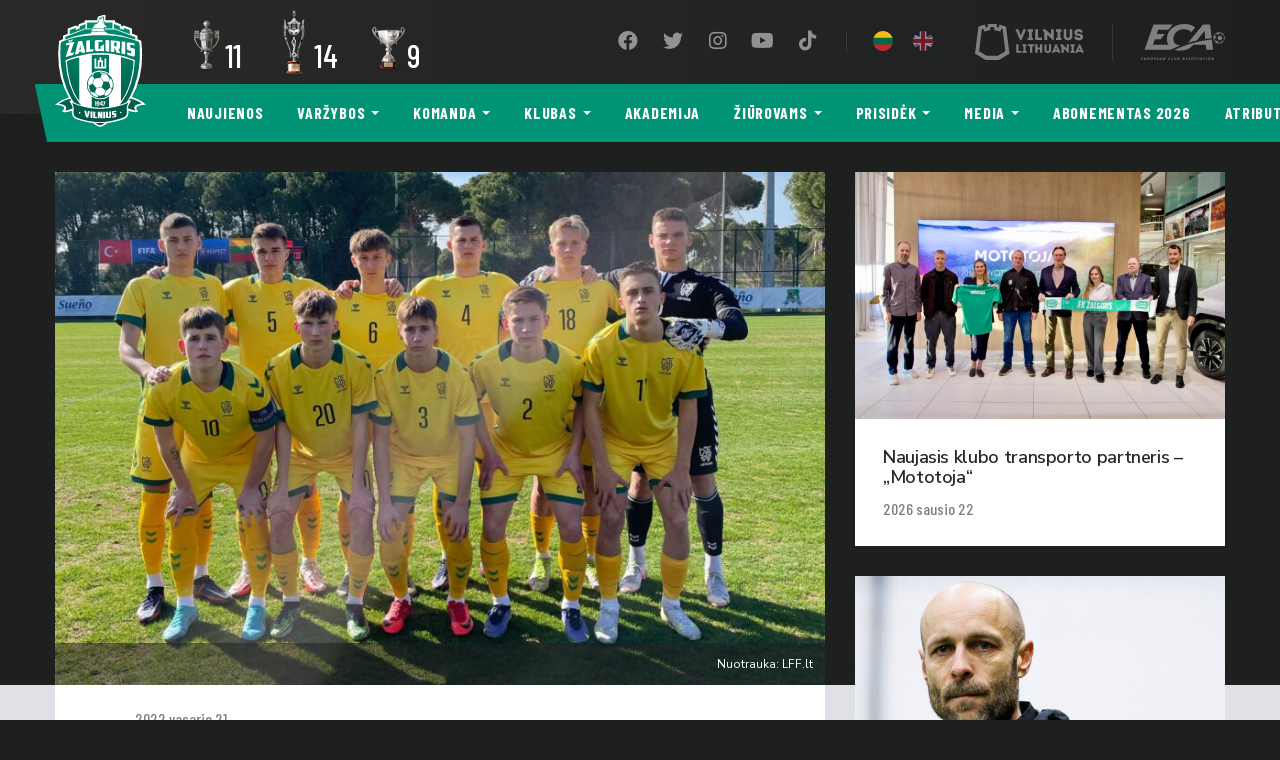

--- FILE ---
content_type: text/html; charset=UTF-8
request_url: https://fkzalgiris.lt/u-19-rinktinei-pries-turkus-atstovavo-keturi-zalgirieciai/
body_size: 36969
content:
<!DOCTYPE html>
<html lang="lt-LT">
<head>
    <meta charset="UTF-8">
    <meta name="viewport" content="width=device-width, initial-scale=1, shrink-to-fit=no">
    <meta http-equiv="x-ua-compatible" content="ie=edge">
    <meta name="theme-color" content="#009375">
    <link rel="profile" href="http://gmpg.org/xfn/11">
    <link rel="icon" type="image/x-icon" href="https://fkzalgiris.lt/wp-content/themes/fkzalgiris/images/favicon.png">
    <!-- Global site tag (gtag.js) - Google Analytics -->
<script async src="https://www.googletagmanager.com/gtag/js?id=G-6ZPKQJNTSE"></script>
<script>
  window.dataLayer = window.dataLayer || [];
  function gtag(){dataLayer.push(arguments);}
  gtag('js', new Date());

  gtag('config', 'G-6ZPKQJNTSE');
</script>    <meta name='robots' content='index, follow, max-image-preview:large, max-snippet:-1, max-video-preview:-1' />

	<!-- This site is optimized with the Yoast SEO plugin v19.10 - https://yoast.com/wordpress/plugins/seo/ -->
	<title>U-19 rinktinei prieš turkus atstovavo keturi žalgiriečiai - FK Žalgiris</title>
	<link rel="canonical" href="https://fkzalgiris.lt/u-19-rinktinei-pries-turkus-atstovavo-keturi-zalgirieciai/" />
	<meta property="og:locale" content="lt_LT" />
	<meta property="og:type" content="article" />
	<meta property="og:title" content="U-19 rinktinei prieš turkus atstovavo keturi žalgiriečiai - FK Žalgiris" />
	<meta property="og:description" content="Keturi žalgiriečiai atstovavo Lietuvos U-19 (gimę 2004 m. ir jaunesni žaidėjai) rinktinei kontrolinėse rungtynėse Turkijoje. Į savaitės trukmės stovyklą pakviesti gynėjai Džiugas Aleksa, Tomas Bakšys,…" />
	<meta property="og:url" content="https://fkzalgiris.lt/u-19-rinktinei-pries-turkus-atstovavo-keturi-zalgirieciai/" />
	<meta property="og:site_name" content="FK Žalgiris" />
	<meta property="article:publisher" content="https://www.facebook.com/fkzalgiris/" />
	<meta property="article:published_time" content="2022-02-21T19:01:56+00:00" />
	<meta property="article:modified_time" content="2022-02-21T19:10:09+00:00" />
	<meta property="og:image" content="https://fkzalgiris.lt/wp-content/uploads/2024/02/social-horiz_Zalgiris_logo_2024.png" />
	<meta property="og:image:width" content="3356" />
	<meta property="og:image:height" content="2259" />
	<meta property="og:image:type" content="image/png" />
	<meta name="author" content="J" />
	<meta name="twitter:card" content="summary_large_image" />
	<meta name="twitter:creator" content="@fkzalgiris" />
	<meta name="twitter:site" content="@fkzalgiris" />
	<meta name="twitter:label1" content="Written by" />
	<meta name="twitter:data1" content="J" />
	<meta name="twitter:label2" content="Est. reading time" />
	<meta name="twitter:data2" content="1 minutė" />
	<script type="application/ld+json" class="yoast-schema-graph">{"@context":"https://schema.org","@graph":[{"@type":"Article","@id":"https://fkzalgiris.lt/u-19-rinktinei-pries-turkus-atstovavo-keturi-zalgirieciai/#article","isPartOf":{"@id":"https://fkzalgiris.lt/u-19-rinktinei-pries-turkus-atstovavo-keturi-zalgirieciai/"},"author":{"name":"J","@id":"https://fkzalgiris.lt/#/schema/person/8604babbba794a7d8767be324a3eaac8"},"headline":"U-19 rinktinei prieš turkus atstovavo keturi žalgiriečiai","datePublished":"2022-02-21T19:01:56+00:00","dateModified":"2022-02-21T19:10:09+00:00","mainEntityOfPage":{"@id":"https://fkzalgiris.lt/u-19-rinktinei-pries-turkus-atstovavo-keturi-zalgirieciai/"},"wordCount":265,"publisher":{"@id":"https://fkzalgiris.lt/#organization"},"articleSection":["Žalgiris"],"inLanguage":"lt-LT"},{"@type":"WebPage","@id":"https://fkzalgiris.lt/u-19-rinktinei-pries-turkus-atstovavo-keturi-zalgirieciai/","url":"https://fkzalgiris.lt/u-19-rinktinei-pries-turkus-atstovavo-keturi-zalgirieciai/","name":"U-19 rinktinei prieš turkus atstovavo keturi žalgiriečiai - FK Žalgiris","isPartOf":{"@id":"https://fkzalgiris.lt/#website"},"datePublished":"2022-02-21T19:01:56+00:00","dateModified":"2022-02-21T19:10:09+00:00","breadcrumb":{"@id":"https://fkzalgiris.lt/u-19-rinktinei-pries-turkus-atstovavo-keturi-zalgirieciai/#breadcrumb"},"inLanguage":"lt-LT","potentialAction":[{"@type":"ReadAction","target":["https://fkzalgiris.lt/u-19-rinktinei-pries-turkus-atstovavo-keturi-zalgirieciai/"]}]},{"@type":"BreadcrumbList","@id":"https://fkzalgiris.lt/u-19-rinktinei-pries-turkus-atstovavo-keturi-zalgirieciai/#breadcrumb","itemListElement":[{"@type":"ListItem","position":1,"name":"Home","item":"https://fkzalgiris.lt/"},{"@type":"ListItem","position":2,"name":"Naujienos","item":"https://fkzalgiris.lt/naujienos/"},{"@type":"ListItem","position":3,"name":"U-19 rinktinei prieš turkus atstovavo keturi žalgiriečiai"}]},{"@type":"WebSite","@id":"https://fkzalgiris.lt/#website","url":"https://fkzalgiris.lt/","name":"FK Žalgiris","description":"oficiali Vilniaus „Žalgirio“ futbolo klubo svetainė","publisher":{"@id":"https://fkzalgiris.lt/#organization"},"potentialAction":[{"@type":"SearchAction","target":{"@type":"EntryPoint","urlTemplate":"https://fkzalgiris.lt/?s={search_term_string}"},"query-input":"required name=search_term_string"}],"inLanguage":"lt-LT"},{"@type":"Organization","@id":"https://fkzalgiris.lt/#organization","name":"FK Žalgiris","url":"https://fkzalgiris.lt/","logo":{"@type":"ImageObject","inLanguage":"lt-LT","@id":"https://fkzalgiris.lt/#/schema/logo/image/","url":"https://fkzalgiris.lt/wp-content/uploads/2024/01/horiz-FK-Zalgiris-logo-2015.png","contentUrl":"https://fkzalgiris.lt/wp-content/uploads/2024/01/horiz-FK-Zalgiris-logo-2015.png","width":3073,"height":2048,"caption":"FK Žalgiris"},"image":{"@id":"https://fkzalgiris.lt/#/schema/logo/image/"},"sameAs":["https://www.instagram.com/fkzalgiris/","https://www.youtube.com/channel/UC1ag8JLxGirltMUoLlzfZLA","https://www.facebook.com/fkzalgiris/","https://twitter.com/fkzalgiris"]},{"@type":"Person","@id":"https://fkzalgiris.lt/#/schema/person/8604babbba794a7d8767be324a3eaac8","name":"J"}]}</script>
	<!-- / Yoast SEO plugin. -->


<link rel='dns-prefetch' href='//fonts.googleapis.com' />
<link rel='dns-prefetch' href='//use.fontawesome.com' />
<link rel='stylesheet' id='classic-theme-styles-css' href='https://fkzalgiris.lt/wp-includes/css/classic-themes.min.css?ver=1' type='text/css' media='all' />
<style id='global-styles-inline-css' type='text/css'>
body{--wp--preset--color--black: #000000;--wp--preset--color--cyan-bluish-gray: #abb8c3;--wp--preset--color--white: #ffffff;--wp--preset--color--pale-pink: #f78da7;--wp--preset--color--vivid-red: #cf2e2e;--wp--preset--color--luminous-vivid-orange: #ff6900;--wp--preset--color--luminous-vivid-amber: #fcb900;--wp--preset--color--light-green-cyan: #7bdcb5;--wp--preset--color--vivid-green-cyan: #00d084;--wp--preset--color--pale-cyan-blue: #8ed1fc;--wp--preset--color--vivid-cyan-blue: #0693e3;--wp--preset--color--vivid-purple: #9b51e0;--wp--preset--gradient--vivid-cyan-blue-to-vivid-purple: linear-gradient(135deg,rgba(6,147,227,1) 0%,rgb(155,81,224) 100%);--wp--preset--gradient--light-green-cyan-to-vivid-green-cyan: linear-gradient(135deg,rgb(122,220,180) 0%,rgb(0,208,130) 100%);--wp--preset--gradient--luminous-vivid-amber-to-luminous-vivid-orange: linear-gradient(135deg,rgba(252,185,0,1) 0%,rgba(255,105,0,1) 100%);--wp--preset--gradient--luminous-vivid-orange-to-vivid-red: linear-gradient(135deg,rgba(255,105,0,1) 0%,rgb(207,46,46) 100%);--wp--preset--gradient--very-light-gray-to-cyan-bluish-gray: linear-gradient(135deg,rgb(238,238,238) 0%,rgb(169,184,195) 100%);--wp--preset--gradient--cool-to-warm-spectrum: linear-gradient(135deg,rgb(74,234,220) 0%,rgb(151,120,209) 20%,rgb(207,42,186) 40%,rgb(238,44,130) 60%,rgb(251,105,98) 80%,rgb(254,248,76) 100%);--wp--preset--gradient--blush-light-purple: linear-gradient(135deg,rgb(255,206,236) 0%,rgb(152,150,240) 100%);--wp--preset--gradient--blush-bordeaux: linear-gradient(135deg,rgb(254,205,165) 0%,rgb(254,45,45) 50%,rgb(107,0,62) 100%);--wp--preset--gradient--luminous-dusk: linear-gradient(135deg,rgb(255,203,112) 0%,rgb(199,81,192) 50%,rgb(65,88,208) 100%);--wp--preset--gradient--pale-ocean: linear-gradient(135deg,rgb(255,245,203) 0%,rgb(182,227,212) 50%,rgb(51,167,181) 100%);--wp--preset--gradient--electric-grass: linear-gradient(135deg,rgb(202,248,128) 0%,rgb(113,206,126) 100%);--wp--preset--gradient--midnight: linear-gradient(135deg,rgb(2,3,129) 0%,rgb(40,116,252) 100%);--wp--preset--duotone--dark-grayscale: url('#wp-duotone-dark-grayscale');--wp--preset--duotone--grayscale: url('#wp-duotone-grayscale');--wp--preset--duotone--purple-yellow: url('#wp-duotone-purple-yellow');--wp--preset--duotone--blue-red: url('#wp-duotone-blue-red');--wp--preset--duotone--midnight: url('#wp-duotone-midnight');--wp--preset--duotone--magenta-yellow: url('#wp-duotone-magenta-yellow');--wp--preset--duotone--purple-green: url('#wp-duotone-purple-green');--wp--preset--duotone--blue-orange: url('#wp-duotone-blue-orange');--wp--preset--font-size--small: 13px;--wp--preset--font-size--medium: 20px;--wp--preset--font-size--large: 36px;--wp--preset--font-size--x-large: 42px;--wp--preset--spacing--20: 0.44rem;--wp--preset--spacing--30: 0.67rem;--wp--preset--spacing--40: 1rem;--wp--preset--spacing--50: 1.5rem;--wp--preset--spacing--60: 2.25rem;--wp--preset--spacing--70: 3.38rem;--wp--preset--spacing--80: 5.06rem;}:where(.is-layout-flex){gap: 0.5em;}body .is-layout-flow > .alignleft{float: left;margin-inline-start: 0;margin-inline-end: 2em;}body .is-layout-flow > .alignright{float: right;margin-inline-start: 2em;margin-inline-end: 0;}body .is-layout-flow > .aligncenter{margin-left: auto !important;margin-right: auto !important;}body .is-layout-constrained > .alignleft{float: left;margin-inline-start: 0;margin-inline-end: 2em;}body .is-layout-constrained > .alignright{float: right;margin-inline-start: 2em;margin-inline-end: 0;}body .is-layout-constrained > .aligncenter{margin-left: auto !important;margin-right: auto !important;}body .is-layout-constrained > :where(:not(.alignleft):not(.alignright):not(.alignfull)){max-width: var(--wp--style--global--content-size);margin-left: auto !important;margin-right: auto !important;}body .is-layout-constrained > .alignwide{max-width: var(--wp--style--global--wide-size);}body .is-layout-flex{display: flex;}body .is-layout-flex{flex-wrap: wrap;align-items: center;}body .is-layout-flex > *{margin: 0;}:where(.wp-block-columns.is-layout-flex){gap: 2em;}.has-black-color{color: var(--wp--preset--color--black) !important;}.has-cyan-bluish-gray-color{color: var(--wp--preset--color--cyan-bluish-gray) !important;}.has-white-color{color: var(--wp--preset--color--white) !important;}.has-pale-pink-color{color: var(--wp--preset--color--pale-pink) !important;}.has-vivid-red-color{color: var(--wp--preset--color--vivid-red) !important;}.has-luminous-vivid-orange-color{color: var(--wp--preset--color--luminous-vivid-orange) !important;}.has-luminous-vivid-amber-color{color: var(--wp--preset--color--luminous-vivid-amber) !important;}.has-light-green-cyan-color{color: var(--wp--preset--color--light-green-cyan) !important;}.has-vivid-green-cyan-color{color: var(--wp--preset--color--vivid-green-cyan) !important;}.has-pale-cyan-blue-color{color: var(--wp--preset--color--pale-cyan-blue) !important;}.has-vivid-cyan-blue-color{color: var(--wp--preset--color--vivid-cyan-blue) !important;}.has-vivid-purple-color{color: var(--wp--preset--color--vivid-purple) !important;}.has-black-background-color{background-color: var(--wp--preset--color--black) !important;}.has-cyan-bluish-gray-background-color{background-color: var(--wp--preset--color--cyan-bluish-gray) !important;}.has-white-background-color{background-color: var(--wp--preset--color--white) !important;}.has-pale-pink-background-color{background-color: var(--wp--preset--color--pale-pink) !important;}.has-vivid-red-background-color{background-color: var(--wp--preset--color--vivid-red) !important;}.has-luminous-vivid-orange-background-color{background-color: var(--wp--preset--color--luminous-vivid-orange) !important;}.has-luminous-vivid-amber-background-color{background-color: var(--wp--preset--color--luminous-vivid-amber) !important;}.has-light-green-cyan-background-color{background-color: var(--wp--preset--color--light-green-cyan) !important;}.has-vivid-green-cyan-background-color{background-color: var(--wp--preset--color--vivid-green-cyan) !important;}.has-pale-cyan-blue-background-color{background-color: var(--wp--preset--color--pale-cyan-blue) !important;}.has-vivid-cyan-blue-background-color{background-color: var(--wp--preset--color--vivid-cyan-blue) !important;}.has-vivid-purple-background-color{background-color: var(--wp--preset--color--vivid-purple) !important;}.has-black-border-color{border-color: var(--wp--preset--color--black) !important;}.has-cyan-bluish-gray-border-color{border-color: var(--wp--preset--color--cyan-bluish-gray) !important;}.has-white-border-color{border-color: var(--wp--preset--color--white) !important;}.has-pale-pink-border-color{border-color: var(--wp--preset--color--pale-pink) !important;}.has-vivid-red-border-color{border-color: var(--wp--preset--color--vivid-red) !important;}.has-luminous-vivid-orange-border-color{border-color: var(--wp--preset--color--luminous-vivid-orange) !important;}.has-luminous-vivid-amber-border-color{border-color: var(--wp--preset--color--luminous-vivid-amber) !important;}.has-light-green-cyan-border-color{border-color: var(--wp--preset--color--light-green-cyan) !important;}.has-vivid-green-cyan-border-color{border-color: var(--wp--preset--color--vivid-green-cyan) !important;}.has-pale-cyan-blue-border-color{border-color: var(--wp--preset--color--pale-cyan-blue) !important;}.has-vivid-cyan-blue-border-color{border-color: var(--wp--preset--color--vivid-cyan-blue) !important;}.has-vivid-purple-border-color{border-color: var(--wp--preset--color--vivid-purple) !important;}.has-vivid-cyan-blue-to-vivid-purple-gradient-background{background: var(--wp--preset--gradient--vivid-cyan-blue-to-vivid-purple) !important;}.has-light-green-cyan-to-vivid-green-cyan-gradient-background{background: var(--wp--preset--gradient--light-green-cyan-to-vivid-green-cyan) !important;}.has-luminous-vivid-amber-to-luminous-vivid-orange-gradient-background{background: var(--wp--preset--gradient--luminous-vivid-amber-to-luminous-vivid-orange) !important;}.has-luminous-vivid-orange-to-vivid-red-gradient-background{background: var(--wp--preset--gradient--luminous-vivid-orange-to-vivid-red) !important;}.has-very-light-gray-to-cyan-bluish-gray-gradient-background{background: var(--wp--preset--gradient--very-light-gray-to-cyan-bluish-gray) !important;}.has-cool-to-warm-spectrum-gradient-background{background: var(--wp--preset--gradient--cool-to-warm-spectrum) !important;}.has-blush-light-purple-gradient-background{background: var(--wp--preset--gradient--blush-light-purple) !important;}.has-blush-bordeaux-gradient-background{background: var(--wp--preset--gradient--blush-bordeaux) !important;}.has-luminous-dusk-gradient-background{background: var(--wp--preset--gradient--luminous-dusk) !important;}.has-pale-ocean-gradient-background{background: var(--wp--preset--gradient--pale-ocean) !important;}.has-electric-grass-gradient-background{background: var(--wp--preset--gradient--electric-grass) !important;}.has-midnight-gradient-background{background: var(--wp--preset--gradient--midnight) !important;}.has-small-font-size{font-size: var(--wp--preset--font-size--small) !important;}.has-medium-font-size{font-size: var(--wp--preset--font-size--medium) !important;}.has-large-font-size{font-size: var(--wp--preset--font-size--large) !important;}.has-x-large-font-size{font-size: var(--wp--preset--font-size--x-large) !important;}
.wp-block-navigation a:where(:not(.wp-element-button)){color: inherit;}
:where(.wp-block-columns.is-layout-flex){gap: 2em;}
.wp-block-pullquote{font-size: 1.5em;line-height: 1.6;}
</style>
<link rel='stylesheet' id='contact-form-7-css' href='https://fkzalgiris.lt/wp-content/plugins/contact-form-7/includes/css/styles.css?ver=5.6.4' type='text/css' media='all' />
<link rel='stylesheet' id='buttons-css' href='https://fkzalgiris.lt/wp-includes/css/buttons.min.css?ver=6.1.9' type='text/css' media='all' />
<link rel='stylesheet' id='dashicons-css' href='https://fkzalgiris.lt/wp-includes/css/dashicons.min.css?ver=6.1.9' type='text/css' media='all' />
<link rel='stylesheet' id='mediaelement-css' href='https://fkzalgiris.lt/wp-includes/js/mediaelement/mediaelementplayer-legacy.min.css?ver=4.2.17' type='text/css' media='all' />
<link rel='stylesheet' id='wp-mediaelement-css' href='https://fkzalgiris.lt/wp-includes/js/mediaelement/wp-mediaelement.min.css?ver=6.1.9' type='text/css' media='all' />
<link rel='stylesheet' id='media-views-css' href='https://fkzalgiris.lt/wp-includes/css/media-views.min.css?ver=6.1.9' type='text/css' media='all' />
<link rel='stylesheet' id='imgareaselect-css' href='https://fkzalgiris.lt/wp-includes/js/imgareaselect/imgareaselect.css?ver=0.9.8' type='text/css' media='all' />
<link rel='stylesheet' id='google-fonts-css' href='https://fonts.googleapis.com/css?family=Barlow+Condensed:400,500,600,700|Nunito+Sans:400,600&#038;display=swap&#038;subset=latin-ext' type='text/css' media='all' />
<link crossorigin="anonymous" integrity="sha384-DyZ88mC6Up2uqS4h/KRgHuoeGwBcD4Ng9SiP4dIRy0EXTlnuz47vAwmeGwVChigm" rel='stylesheet' id='font-awesome-css' href='https://use.fontawesome.com/releases/v5.15.4/css/all.css' type='text/css' media='all' />
<link rel='stylesheet' id='main-css' href='https://fkzalgiris.lt/wp-content/themes/fkzalgiris/styles/main.css?ver=1.40' type='text/css' media='all' />
<script type='text/javascript' id='utils-js-extra'>
/* <![CDATA[ */
var userSettings = {"url":"\/","uid":"0","time":"1769403884","secure":"1"};
/* ]]> */
</script>
<script type='text/javascript' src='https://fkzalgiris.lt/wp-includes/js/utils.min.js?ver=6.1.9' id='utils-js'></script>
<script type='text/javascript' src='https://fkzalgiris.lt/wp-content/themes/fkzalgiris/scripts/jquery.min.js?ver=3.60' id='jquery-js'></script>
<script type='text/javascript' src='https://fkzalgiris.lt/wp-includes/js/plupload/moxie.min.js?ver=1.3.5' id='moxiejs-js'></script>
<script type='text/javascript' src='https://fkzalgiris.lt/wp-includes/js/plupload/plupload.min.js?ver=2.1.9' id='plupload-js'></script>
<!--[if lt IE 8]>
<script type='text/javascript' src='https://fkzalgiris.lt/wp-includes/js/json2.min.js?ver=2015-05-03' id='json2-js'></script>
<![endif]-->
<link rel="https://api.w.org/" href="https://fkzalgiris.lt/wp-json/" /><link rel="alternate" type="application/json" href="https://fkzalgiris.lt/wp-json/wp/v2/posts/7629" /><link rel='shortlink' href='https://fkzalgiris.lt/?p=7629' />
<link rel="alternate" type="application/json+oembed" href="https://fkzalgiris.lt/wp-json/oembed/1.0/embed?url=https%3A%2F%2Ffkzalgiris.lt%2Fu-19-rinktinei-pries-turkus-atstovavo-keturi-zalgirieciai%2F" />
<link rel="alternate" type="text/xml+oembed" href="https://fkzalgiris.lt/wp-json/oembed/1.0/embed?url=https%3A%2F%2Ffkzalgiris.lt%2Fu-19-rinktinei-pries-turkus-atstovavo-keturi-zalgirieciai%2F&#038;format=xml" />
		<style type="text/css" id="wp-custom-css">
			/* ==================================================
   SPONSORIŲ SEKCIJA - PILNAS SUTVARKYTAS KODAS
   ================================================== */

.sponsors {
    background: #ffffff !important; 
    padding: 60px 0;
    margin: 0;
    width: 100%;
    display: block;
    clear: both;
}

.sponsors-inner {
    max-width: 1200px;
    margin: 0 auto;
    padding: 0 20px;
    display: flex;
    flex-direction: column;
}

.sponsor-row {
    display: flex;
    flex-direction: column;
    align-items: center; 
    margin-bottom: 70px;
    width: 100%;
}

/* EILIŠKUMAS */
.sponsors-xl { order: 1; }
.sponsors-lg { order: 2; }
.sponsors-md { order: 3; }
.sponsors-sm { order: 4; }
.sponsors-xxs { order: 5; }
.sponsors-xs { order: 6; }

/* ==================================================
   TEKSTO DYDŽIŲ HIERARCHIJA
   ================================================== */

.sponsor-label {
    font-weight: 900;
    text-transform: uppercase;
    margin-bottom: 35px;
    text-align: center;
    line-height: 1.2;
    color: #9c8746;
}

.sponsors-xl .sponsor-label { font-size: 32px; letter-spacing: 0.12em; }
.sponsors-lg .sponsor-label { font-size: 24px; }
.sponsors-md .sponsor-label { font-size: 20px; }
.sponsors-sm .sponsor-label { font-size: 16px; }
.sponsors-xs .sponsor-label, 
.sponsors-xxs .sponsor-label { font-size: 13px; opacity: 0.7; }

/* ==================================================
   KORTELĖS IR LOGOTIPŲ DYDŽIAI
   ================================================== */

.sponsor-logos {
    display: flex;
    flex-wrap: wrap;
    justify-content: center; 
    gap: 25px;
    width: 100%;
}

.sponsor-logo {
    flex: 0 1 260px;
    height: 130px;
    background: #ffffff;
    border-radius: 12px;
    box-shadow: 0 4px 15px rgba(0,0,0,0.06);
    display: flex;
    align-items: center;
    justify-content: center;
    padding: 20px;
    box-sizing: border-box;
}

/* Mažesnės kortelės apačiai */
.sponsors-xs .sponsor-logo,
.sponsors-xxs .sponsor-logo {
    flex: 0 1 180px;
    height: 90px;
}

/* PAGRINDINĖ TAISYKLĖ LOGOTIPŲ DYDŽIUI */
.sponsor-logo img {
    width: auto;
    height: auto;
    max-width: 100%;
    max-height: px; 
    object-fit: contain;
    display: block;
}

.sponsors-xs .sponsor-logo img,
.sponsors-xxs .sponsor-logo img {
    max-height: 45px;
}

/* ==================================================
   NARESTA IR CYBER CITY DIDINIMAS
   ================================================== */
img[alt*="naresta"], img[alt*="Naresta"],
img[alt*="cyber"], img[alt*="Cyber"] {
    max-height: 100px !important; 
    transform: scale(2.3) !important;
}

/* Strateginių partnerių kortelės */
.sponsors-xl .sponsor-logo {
    flex: 0 1 320px;
    height: 160px;
}
.sponsors-xl .sponsor-logo img {
    max-height: 110px;
}

/* ==================================================
   RESPONSIVE
   ================================================== */
@media (max-width: 768px) {
    .sponsor-logo {
        flex: 0 1 calc(50% - 15px) !important;
        height: 100px !important;
    }
    img[alt*="naresta"], img[alt*="cyber"] {
        transform: scale(1.6) !important;
    }
}
/* Suraskite savo meniu nuorodų klasę (pavyzdžiui .main-menu a) */
.nav-link, 
.menu-item a {
    white-space: nowrap !important; /* Neleidžia kelti teksto į kitą eilutę */
    display: inline-block !important;
}
/* =========================================
   iOS Safari mobile menu (off-canvas) FIX
   Bandymas Nr.2 – taikoma ir Responsive Menu pluginui
   ========================================= */

/* Dinaminis viewport aukštis (iOS Safari) */
:root { --vh: 1vh; }
@supports (height: 100dvh) {
  :root { --vh: 1dvh; }
}

/* 1) Responsive Menu plugin (labai dažnas) */
#responsive-menu-container,
#responsive-menu-wrapper,
#responsive-menu-pro-container,
#responsive-menu-pro-wrapper {
  position: fixed !important;
  inset: 0 !important;                 /* top/right/bottom/left = 0 */
  height: calc(var(--vh) * 100) !important;
  max-height: calc(var(--vh) * 100) !important;
  overflow-y: auto !important;
  -webkit-overflow-scrolling: touch !important;
  overscroll-behavior: contain;
  z-index: 999999 !important;
  padding-bottom: env(safe-area-inset-bottom);
  padding-top: env(safe-area-inset-top);
}

/* 2) Jei tavo tema/pluginas naudoja kitus pavadinimus – “gaudom” pagal fragmentus */
[class*="offcanvas"],
[class*="off-canvas"],
[class*="drawer"],
[class*="slideout"],
[class*="mobile-menu"],
[class*="mobile-nav"],
[class*="nav-drawer"],
[id*="offcanvas"],
[id*="mobile-menu"],
[id*="drawer"],
[id*="slideout"]{
  position: fixed !important;
  inset: 0 !important;
  height: calc(var(--vh) * 100) !important;
  max-height: calc(var(--vh) * 100) !important;
  overflow-y: auto !important;
  -webkit-overflow-scrolling: touch !important;
  overscroll-behavior: contain;
  z-index: 999999 !important;
  padding-bottom: env(safe-area-inset-bottom);
  padding-top: env(safe-area-inset-top);
}

/* 3) Užrakinti puslapį po meniu, kai meniu atidarytas (dažni class'ai) */
html.responsive-menu-open,
body.responsive-menu-open,
html.menu-open, body.menu-open,
html.nav-open, body.nav-open,
html.offcanvas-open, body.offcanvas-open{
  overflow: hidden !important;
  height: 100% !important;
  touch-action: none;
}

/* 4) WP admin bar (kai esi prisijungęs) kartais “pastumia” overlay žemyn */
body.admin-bar #responsive-menu-container,
body.admin-bar #responsive-menu-wrapper,
body.admin-bar [class*="offcanvas"],
body.admin-bar [class*="drawer"],
body.admin-bar [class*="mobile-menu"],
body.admin-bar [class*="mobile-nav"]{
  top: 0 !important;   /* neleisti nusileisti dėl admin bar */
}
		</style>
		</head>
<body class="post-template-default single single-post postid-7629 single-format-standard d-flex flex-column mvh-100">
    
    <nav class="nav navbar navbar-main navbar-expand-lg flex-column fixed-top">
        <div class="top-bar navbar-dark w-100">
            <div class="container mw-xs-none">
                <div class="d-flex align-items-center flex-grow-1 justify-content-end position-relative">
                    <a class="navbar-brand" href="https://fkzalgiris.lt/"><img src="https://fkzalgiris.lt/wp-content/themes/fkzalgiris/images/logo.svg" alt=""></a>
                        <div class="cups-won d-none d-lg-flex">
                            <a class="cup" href="https://fkzalgiris.lt/trofejai/">
                <img class="img-fluid lazy" data-src="https://fkzalgiris.lt/wp-content/uploads/2019/06/a_lyga.png" alt="Lietuvos čempionatas">
                <div class="h3 number">11</div>        
            </a>
                    <a class="cup" href="https://fkzalgiris.lt/trofejai/">
                <img class="img-fluid lazy" data-src="https://fkzalgiris.lt/wp-content/uploads/2022/10/lff_taure-new-sm1.png" alt="LFF taurė">
                <div class="h3 number">14</div>        
            </a>
                    <a class="cup" href="https://fkzalgiris.lt/trofejai/">
                <img class="img-fluid lazy" data-src="https://fkzalgiris.lt/wp-content/uploads/2019/06/supertaure.png" alt="LFF Supertaurė">
                <div class="h3 number">9</div>        
            </a>
            </div>
<ul id="menu-social" class="navbar-nav nav-social flex-row align-items-center mb-2 mb-md-0"><li id="menu-item-13" class="menu-item menu-item-type-custom menu-item-object-custom menu-item-13 nav-item"><a target="_blank" rel="noopener" href="https://www.facebook.com/fkzalgiris/" class="nav-link"><i class="fab fa-facebook fa-fw"></i><span>Facebook</span></a></li>
<li id="menu-item-14" class="menu-item menu-item-type-custom menu-item-object-custom menu-item-14 nav-item"><a target="_blank" rel="noopener" href="https://twitter.com/fkzalgiris" class="nav-link"><i class="fab fa-twitter fa-fw"></i><span>Twitter</span></a></li>
<li id="menu-item-60" class="menu-item menu-item-type-custom menu-item-object-custom menu-item-60 nav-item"><a target="_blank" rel="noopener" href="https://www.instagram.com/fkzalgiris/" class="nav-link"><i class="fab fa-instagram fa-fw"></i><span>Instagram</span></a></li>
<li id="menu-item-61" class="menu-item menu-item-type-custom menu-item-object-custom menu-item-61 nav-item"><a target="_blank" rel="noopener" href="https://www.youtube.com/channel/UC1ag8JLxGirltMUoLlzfZLA" class="nav-link"><i class="fab fa-youtube fa-fw"></i><span>YouTube</span></a></li>
<li id="menu-item-8750" class="menu-item menu-item-type-custom menu-item-object-custom menu-item-8750 nav-item"><a href="https://www.tiktok.com/@fkzalgiris" class="nav-link"><i class="fab fa-tiktok fa-fw"></i><span>TikTok</span></a></li>
</ul>                    <span class="separator separator-sm d-none d-lg-block"></span>
                        <ul class="navbar-nav nav-lang flex-row align-items-center mb-2 mb-md-0">
                    <li class="menu-item">
                <a data-toggle="tooltip" data-placement="bottom" data-template='<div class="tooltip tooltip-dark"><div class="arrow"></div><div class="tooltip-inner"></div></div>' title="Lietuviškai" class="btn btn-lang btn-sm active" href="https://fkzalgiris.lt/u-19-rinktinei-pries-turkus-atstovavo-keturi-zalgirieciai/"><img class="lang-img" src="https://fkzalgiris.lt/wp-content/themes/fkzalgiris/images/flags/1x1/lt.svg"></a>
            </li>
                        <li class="menu-item">
                <a data-toggle="tooltip" data-placement="bottom" data-template='<div class="tooltip tooltip-dark"><div class="arrow"></div><div class="tooltip-inner"></div></div>' title="English" class="btn btn-lang btn-sm" href="https://fkzalgiris.lt/en/"><img class="lang-img" src="https://fkzalgiris.lt/wp-content/themes/fkzalgiris/images/flags/1x1/en.svg"></a>
            </li>
                </ul>
                                            <a href="https://vilnius.lt/" target="_blank">
                        <svg width="109" height="36" viewBox="0 0 109 36" fill="none" xmlns="http://www.w3.org/2000/svg" class="svg-vilnius svg-whitey">
<path d="M17.237 3.26739H19.1935L19.213 6.10435L25.4543 7.47391L26.0804 4.63696L27.6652 5.10652L30.3457 27.2543L22.7348 31.8326L17.4913 31.813H17.237H16.9826L11.7391 31.8326L4.1087 27.2739L6.76956 5.10652L8.35435 4.63696L9 7.47391L15.2413 6.10435L15.2609 3.26739H17.237ZM23.8109 3.5413L21.7957 3.0913L21.6783 0H17.4913H16.963H12.7761L12.6391 3.0913L10.6239 3.5413L9.97826 0.48913L3.46304 2.68043L0 29.6217L10.6239 35.9804L16.963 36H17.2174H17.4717L23.8109 35.9804L34.4348 29.6217L30.9913 2.68043L24.4761 0.48913L23.8109 3.5413ZM107.785 11.563C107.628 11.1913 107.413 10.8978 107.139 10.663C106.865 10.4283 106.552 10.2522 106.18 10.1152C105.828 9.97826 105.437 9.88043 105.007 9.82174C104.596 9.76304 104.165 9.70435 103.735 9.64565C103.48 9.62609 103.265 9.58696 103.05 9.54783C102.835 9.5087 102.639 9.45 102.483 9.37174C102.326 9.29348 102.189 9.19565 102.111 9.0587C102.033 8.92174 101.993 8.76522 102.013 8.55C102.033 8.37391 102.091 8.19783 102.209 8.08043C102.326 7.94348 102.463 7.82609 102.659 7.74783C102.835 7.66956 103.03 7.61087 103.246 7.57174C103.461 7.53261 103.676 7.53261 103.891 7.55217C104.107 7.57174 104.302 7.63043 104.478 7.7087C104.654 7.78696 104.791 7.90435 104.909 8.0413C105.007 8.17826 105.065 8.35435 105.065 8.56956H105.965H106.807H107.726C107.726 8.06087 107.628 7.5913 107.452 7.18043C107.276 6.76957 107.022 6.43696 106.689 6.14348C106.357 5.85 105.985 5.61522 105.574 5.4587C105.163 5.28261 104.713 5.16522 104.243 5.10652C103.774 5.04783 103.304 5.04783 102.854 5.10652C102.385 5.16522 101.954 5.28261 101.524 5.4587C101.113 5.63478 100.741 5.86957 100.409 6.14348C100.076 6.43696 99.8413 6.78913 99.6456 7.18043C99.4696 7.5913 99.3717 8.0413 99.3913 8.56956C99.3913 9.15652 99.5087 9.64565 99.6848 10.0565C99.8804 10.4674 100.135 10.8 100.487 11.0543C100.839 11.3087 101.25 11.5043 101.739 11.6413C102.228 11.7783 102.757 11.8565 103.363 11.8957C103.637 11.9152 103.891 11.9348 104.126 11.9739C104.361 12.013 104.576 12.0717 104.772 12.1304C104.948 12.2087 105.104 12.3065 105.202 12.4239C105.3 12.5413 105.359 12.6978 105.359 12.8935C105.359 13.0696 105.3 13.2261 105.163 13.363C105.046 13.5 104.889 13.5978 104.674 13.6761C104.478 13.7543 104.243 13.7935 104.009 13.8326C103.774 13.8522 103.52 13.8522 103.285 13.813C103.05 13.7739 102.815 13.7152 102.62 13.637C102.424 13.5391 102.248 13.4413 102.13 13.3043C102.013 13.1674 101.935 12.9913 101.935 12.7957H101.015H100.135H99.1956C99.1956 13.3239 99.2935 13.7935 99.4891 14.2043C99.6848 14.6152 99.9587 14.9674 100.291 15.2609C100.624 15.5543 101.035 15.7891 101.465 15.9652C101.896 16.1413 102.365 16.2587 102.854 16.3174C103.343 16.3761 103.833 16.3761 104.322 16.3174C104.811 16.2587 105.28 16.1413 105.73 15.9848C106.18 15.8087 106.572 15.5935 106.904 15.3C107.257 15.0261 107.53 14.6739 107.726 14.2826C107.922 13.8913 108.02 13.4413 108.039 12.9326C108.02 12.3848 107.941 11.9348 107.785 11.563ZM94.6761 5.26304V12.4239C94.6761 12.6391 94.6174 12.8348 94.5391 12.9913C94.4413 13.1478 94.3239 13.2848 94.1674 13.4022C94.0109 13.5196 93.8348 13.5978 93.6391 13.6565C93.4435 13.7152 93.2478 13.7348 93.0326 13.7348C92.837 13.7348 92.6217 13.7152 92.4261 13.6565C92.2304 13.5978 92.0544 13.5196 91.8978 13.4022C91.7413 13.3043 91.6043 13.1674 91.5065 12.9913C91.4087 12.8348 91.3696 12.6391 91.3696 12.4239V5.26304H90H88.6696V12.4826C88.6696 12.9522 88.7478 13.4022 88.9043 13.7935C89.0609 14.1848 89.2761 14.537 89.55 14.8304C89.8239 15.1435 90.1565 15.3978 90.5087 15.5935C90.8804 15.8087 91.2717 15.9652 91.6826 16.063C92.113 16.1804 92.5435 16.2196 92.9935 16.2196C93.4435 16.2196 93.8739 16.1609 94.3043 16.063C94.7348 15.9457 95.1261 15.7891 95.4783 15.5935C95.85 15.3783 96.163 15.1239 96.437 14.8304C96.7109 14.5174 96.9261 14.1848 97.0826 13.7935C97.2391 13.4022 97.3174 12.9717 97.3174 12.4826V5.26304H95.987H94.6761ZM85.1674 7.66957H86.4391V5.26304H81.1174V7.66957H82.3891V13.6565H81V16.0826H86.537V13.6565H85.1478V7.66957H85.1674ZM75.8935 10.5652L70.3761 5.22391H70.3565V5.20435H67.8913V7.57174H69.3587V16.1022H70.787H72.2348V10.7609L77.7522 16.0826H78.75V5.26304H75.8935V10.5652ZM63.0783 12.287V11.3283V10.6239V10.0565V9.5087V8.86304V8.02174V6.84783V5.24348H61.6696H60.2609V16.063H63.6456H67.05V15.2217V14.4391V13.5978H63.0783V12.287ZM56.6804 7.66957H57.9522V5.26304H52.6304V7.66957H53.9022V13.6565H52.513V16.0826H58.05V13.6565H56.6609V7.66957H56.6804ZM48.3652 5.26304H51.0457V5.67391L46.4087 16.2H45.2152L40.5391 5.67391V5.26304H43.2196L45.7826 11.387H45.8609L48.3652 5.26304ZM105.535 25.9239H103.598L104.557 23.6935L105.535 25.9239ZM106.728 28.8587H108.841V28.5457L105.007 20.2696H104.087L100.272 28.5457V28.8587H102.385L102.874 27.7826H106.239L106.728 28.8587ZM98.6674 26.9413V22.2457H99.6652V20.3478H95.537V22.2457H96.5348V26.9413H95.4587V28.8391H99.763V26.9413H98.6674ZM82.0956 25.9239H80.1587L81.1174 23.6935L82.0956 25.9239ZM83.3087 28.8587H85.4217V28.5457L81.587 20.25H80.6478L76.8326 28.5261V28.8391H78.9456L79.4348 27.763H82.7804L83.3087 28.8587ZM72.763 27.0196C72.6065 27.0196 72.45 27 72.2935 26.9609C72.137 26.9217 72 26.863 71.8826 26.7652C71.7652 26.687 71.6674 26.5696 71.5891 26.4522C71.5109 26.3152 71.4717 26.1783 71.4717 26.0022V20.387C71.1391 20.387 70.787 20.387 70.4348 20.387C70.0826 20.387 69.7304 20.387 69.3978 20.387V26.0217C69.3978 26.3935 69.4565 26.7457 69.5739 27.0391C69.6913 27.3522 69.8674 27.6261 70.0826 27.8609C70.2978 28.0957 70.5522 28.3109 70.8261 28.4674C71.1196 28.6239 71.413 28.7609 71.7457 28.8391C72.0783 28.9174 72.4109 28.9565 72.763 28.9565C73.1152 28.9565 73.4478 28.9174 73.7804 28.8391C74.113 28.7609 74.4065 28.6239 74.7 28.4674C74.9739 28.3109 75.2283 28.0957 75.4435 27.8609C75.6587 27.6261 75.8152 27.3522 75.9326 27.0391C76.05 26.7261 76.1087 26.3935 76.1087 26.0217V20.3674C75.7761 20.3674 75.4239 20.3674 75.0717 20.3674C74.7196 20.3674 74.387 20.3674 74.0348 20.3674V25.9826C74.0348 26.1587 73.9957 26.3152 73.9174 26.4326C73.8391 26.5696 73.7413 26.6674 73.6239 26.7457C73.5065 26.8239 73.3696 26.9022 73.213 26.9413C73.0761 27 72.9196 27.0196 72.763 27.0196ZM67.3043 20.3674C66.5609 20.3674 65.8174 20.3674 65.0935 20.3674V23.4391H62.4717V20.3674C62.1 20.3674 61.7283 20.3674 61.3565 20.3674C60.9848 20.3674 60.613 20.3674 60.2609 20.3674V28.8587C60.6326 28.8587 60.9848 28.8587 61.3565 28.8587C61.7283 28.8587 62.1 28.8587 62.4717 28.8587V25.4348H65.0935V28.8391C65.837 28.8391 66.5804 28.8391 67.3043 28.8391V20.3674ZM54.9978 22.3043V28.8587C55.7217 28.8587 56.4261 28.8587 57.15 28.8587V22.3043H59.2239C59.2239 21.9717 59.2239 21.6587 59.2239 21.3261C59.2239 20.9935 59.2239 20.6804 59.2239 20.3674H52.9239C52.9239 20.6804 52.9239 21.013 52.9239 21.3261C52.9239 21.6391 52.9239 21.9717 52.9239 22.3043H54.9978ZM50.6152 26.9413V22.2457H51.613V20.3478H47.4848V22.2457H48.4826V26.9413H47.4065V28.8391H51.7109V26.9413H50.6152ZM85.4804 20.3283V22.2065H86.537V28.8391C86.9087 28.8391 87.2804 28.8391 87.6522 28.8391C88.0239 28.8391 88.3956 28.8391 88.787 28.8391V24.6717L93.0717 28.8391H93.8543V20.3478C93.1109 20.3478 92.3674 20.3478 91.6435 20.3478V24.4957L87.3587 20.3087L85.4804 20.3283ZM43.513 20.3674C43.1413 20.3674 42.7696 20.3674 42.4174 20.3674C42.0652 20.3674 41.6935 20.3674 41.3217 20.3674V28.8587C42.1826 28.8587 43.063 28.8587 43.9435 28.8587C44.8239 28.8587 45.7043 28.8587 46.5848 28.8587C46.5848 28.6239 46.5848 28.3891 46.5848 28.1935C46.5848 27.9783 46.5848 27.7826 46.5848 27.5674C46.5848 27.3717 46.5848 27.137 46.5848 26.9022H43.513C43.513 26.5109 43.513 26.1587 43.513 25.8652C43.513 25.5717 43.513 25.337 43.513 25.1217C43.513 24.9065 43.513 24.7304 43.513 24.5739C43.513 24.4174 43.513 24.2609 43.513 24.1239C43.513 23.987 43.513 23.85 43.513 23.6935C43.513 23.537 43.513 23.3804 43.513 23.1848C43.513 22.9891 43.513 22.7739 43.513 22.5196C43.513 22.2652 43.513 21.9522 43.513 21.6C43.513 21.2674 43.513 20.8565 43.513 20.3674Z" fill="#7F7F7F"/>
</svg>                    </a>
                    <span class="separator separator-lg d-none d-lg-block"></span>
                    <a href="https://www.ecaeurope.com/" target="_blank">
                        <svg width="84" height="36" viewBox="0 0 84 36" fill="none" xmlns="http://www.w3.org/2000/svg" class="svg-eca svg-whitey">
<path d="M69.1218 0.619926L70.7159 14.2583C68.5461 14.4797 66.3321 14.6568 64.2509 15.0111L63.5424 6.86347L55.7048 16.5609C52.6937 17.2251 49.7712 18.0221 46.893 18.9077L61.9926 0.619926H69.1218ZM39.8081 21.3432C38.5683 21.2989 37.3284 21.1661 36.1328 20.8118C33.3432 19.8376 32.059 17.6236 32.4133 13.9041C32.8561 9.56458 36.6642 5.18081 42.8192 5.18081C45.8303 5.18081 48.8413 6.50922 50.3469 8.19188L54.155 3.49816C51.7196 1.32841 48.1771 0 43.7934 0C32.3247 0 26.3026 6.95203 25.9483 14.2583C25.7712 16.5609 26.3469 18.8192 27.5424 20.8118H11.9114L13.9041 15.1439H19.6605L23.8229 10.0959H15.6753L17.2251 5.6679H27.4096L31.572 0.619926H12.4428L3.54244 25.8598H29.4465C32.8118 24.1771 36.2657 22.6273 39.8081 21.3432ZM72.0886 25.8598H65.2694L64.8266 20.8118H52.2509C48.1771 25.3284 44.7675 26.5683 39.0996 26.5683C37.2841 26.6125 35.4686 26.3911 33.7417 25.8598C33.7417 25.8598 50.0369 17.4908 70.8487 15.4982L72.0886 25.8598ZM1.41697 35.9557H0L0.885609 33.4317H2.30258L2.12546 33.8745H1.23985L1.06273 34.4502H1.90406L1.72694 34.893H0.929889L0.708487 35.5572H1.5941L1.41697 35.9557ZM5.57934 33.4317L5.00369 35.0701C4.91513 35.3358 4.73801 35.6015 4.5166 35.7786C4.2952 35.9557 4.02952 36 3.76384 36C3.54244 36 3.36531 35.9557 3.23247 35.8229C3.09963 35.6458 3.05535 35.4686 3.09963 35.2472C3.09963 35.1587 3.14391 35.0701 3.14391 35.0258L3.71956 33.4317H4.25092L3.67528 35.0258C3.631 35.1144 3.631 35.1587 3.631 35.2472C3.58672 35.4686 3.71956 35.5572 3.89668 35.5572C4.02952 35.5572 4.16236 35.5129 4.25092 35.4244C4.38376 35.3358 4.42804 35.1587 4.47232 35.0258L5.04797 33.4317H5.57934ZM7.04059 34.9815L6.68635 35.9557H6.19926L7.08487 33.4317H7.7048C7.9262 33.4317 8.1476 33.476 8.28044 33.6089C8.41328 33.7417 8.45756 33.9188 8.41328 34.1402C8.369 34.3173 8.32472 34.4945 8.19188 34.6273C8.05904 34.7601 7.9262 34.8487 7.74908 34.9373L8.05904 36H7.48339L7.26199 34.9815H7.04059ZM7.21771 34.5387H7.35055C7.48339 34.5387 7.61624 34.4945 7.7048 34.4502C7.79336 34.3616 7.88192 34.2731 7.88192 34.1402C7.88192 34.0517 7.88192 34.0074 7.83764 33.9188C7.74908 33.8745 7.66052 33.8303 7.57196 33.8303H7.43911L7.21771 34.5387ZM11.8672 34.3616C11.8229 34.6716 11.7343 34.9815 11.5572 35.2472C11.4244 35.4686 11.2472 35.69 11.0258 35.8229C10.8044 35.9557 10.583 36 10.3173 36C10.0517 36 9.83026 35.9114 9.65314 35.7343C9.52029 35.5129 9.43173 35.2915 9.52029 35.0258C9.56458 34.7159 9.65314 34.4502 9.83026 34.1845C9.9631 33.9631 10.1402 33.7417 10.4059 33.6089C10.6273 33.476 10.893 33.3875 11.1144 33.3875C11.3358 33.3875 11.6015 33.476 11.7786 33.6531C11.8672 33.8745 11.9114 34.0959 11.8672 34.3616ZM10.9815 33.8745C10.8487 33.8745 10.6716 33.9188 10.583 34.0517C10.4502 34.1845 10.3173 34.3173 10.2288 34.4945C10.1402 34.6716 10.0517 34.893 10.0517 35.1144C10.0074 35.2472 10.0517 35.3801 10.0959 35.5129C10.1845 35.6015 10.2731 35.6458 10.4059 35.6458C10.5387 35.6458 10.6716 35.6015 10.8044 35.5129C10.9373 35.3801 11.0701 35.2472 11.1144 35.0701C11.203 34.893 11.2915 34.6716 11.2915 34.4502C11.3358 34.3173 11.2915 34.1845 11.2472 34.0517C11.203 33.8745 11.1144 33.8303 10.9815 33.8745ZM14.9668 34.1845C14.9225 34.4502 14.7897 34.6716 14.5683 34.8487C14.3026 35.0258 14.0369 35.1144 13.7269 35.0701H13.5941L13.2841 35.9557H12.7528L13.6384 33.4317H14.214C14.4354 33.4317 14.6568 33.476 14.8339 33.6089C14.9668 33.7417 15.0111 33.9631 14.9668 34.1845ZM13.7712 34.583H13.8598C13.9926 34.583 14.1255 34.5387 14.2583 34.4502C14.3469 34.3616 14.4354 34.2731 14.4354 34.1402C14.4797 33.9188 14.3469 33.8303 14.1255 33.8303H13.9926L13.7712 34.583ZM17.1365 35.9557H15.7196L16.6052 33.4317H18.0221L17.845 33.8745H16.9594L16.7823 34.4502H17.6236L17.4465 34.893H16.6052L16.3838 35.5572H17.2694L17.1365 35.9557ZM20.0148 35.3801H19.2177L18.8192 36H18.2435L19.9262 33.476H20.5904L20.5018 36H19.9705L20.0148 35.3801ZM20.059 34.9373L20.1033 34.3173C20.1033 34.1845 20.1476 34.0074 20.1476 33.8745V33.8303C20.059 33.9631 19.9705 34.0959 19.8819 34.2731L19.4834 34.9373H20.059ZM23.7343 35.9557H23.1587L22.8044 34.0517V34.0959C22.7159 34.3616 22.6716 34.583 22.583 34.7601L22.1845 35.9557H21.6974L22.583 33.4317H23.203L23.5129 35.2915C23.5572 35.2029 23.6015 35.0701 23.6458 34.893C23.69 34.7159 23.8672 34.2288 24.1771 33.3875H24.6642L23.7343 35.9557ZM28.8708 33.8303C28.6937 33.8303 28.5609 33.8745 28.428 33.9631C28.2952 34.0517 28.1624 34.2288 28.0738 34.3616C27.9852 34.5387 27.8967 34.7601 27.8967 34.9373C27.8524 35.0701 27.8967 35.2472 27.941 35.3801C28.0295 35.4686 28.1624 35.5129 28.2952 35.5129C28.5166 35.5129 28.6937 35.4686 28.9151 35.3801L28.8708 35.8229C28.6494 35.9114 28.3838 35.9557 28.1624 35.9557C27.8967 35.9557 27.6753 35.8672 27.4982 35.69C27.3653 35.4686 27.321 35.203 27.3653 34.9373C27.4096 34.6273 27.4982 34.3616 27.6753 34.0959C27.8081 33.8745 27.9852 33.6531 28.2509 33.5203C28.4723 33.3875 28.6937 33.2989 28.9594 33.2989C29.0922 33.2989 29.2251 33.2989 29.3579 33.3432C29.4908 33.3875 29.5793 33.4317 29.7122 33.476L29.4465 33.9188C29.3579 33.8745 29.2694 33.8303 29.1808 33.786C29.048 33.8745 28.9594 33.8745 28.8708 33.8303ZM30.1993 35.9557L31.0849 33.4317H31.6162L30.8635 35.5129H31.7491L31.572 35.9557H30.1993ZM35.69 33.4317L35.1144 35.0701C35.0258 35.3358 34.8487 35.6015 34.6273 35.7786C34.4059 35.9557 34.1402 36 33.8745 36C33.6531 36 33.476 35.9557 33.3432 35.8229C33.2103 35.69 33.166 35.4686 33.2103 35.2915C33.2103 35.2029 33.2546 35.1144 33.2546 35.0701L33.8303 33.476H34.3616L33.786 35.0701C33.7417 35.1587 33.7417 35.2029 33.7417 35.2915C33.6974 35.5129 33.8303 35.6015 34.0074 35.6015C34.1402 35.6015 34.2731 35.5572 34.3616 35.4686C34.4502 35.3801 34.5387 35.2029 34.583 35.0701L35.1587 33.476L35.69 33.4317ZM37.9483 33.4317C38.1697 33.4317 38.3469 33.476 38.524 33.5646C38.6568 33.6531 38.7011 33.8303 38.6568 34.0074C38.6568 34.1845 38.5683 34.3173 38.4354 34.4502C38.3026 34.583 38.1697 34.6273 37.9926 34.6716C38.0812 34.7159 38.1697 34.7601 38.2583 34.8487C38.3026 34.9373 38.3469 35.0701 38.3026 35.1587C38.2583 35.3801 38.1697 35.6015 37.9483 35.7786C37.7269 35.9114 37.4613 36 37.1956 36H36.31L37.1956 33.476L37.9483 33.4317ZM36.9742 35.5129H37.2841C37.417 35.5129 37.5055 35.4686 37.5941 35.4244C37.6827 35.3358 37.7269 35.2472 37.7712 35.1587C37.8155 34.9816 37.6827 34.893 37.5055 34.893H37.2398L36.9742 35.5129ZM37.3727 34.4502H37.6384C37.7712 34.4502 37.8598 34.4059 37.9483 34.3616C38.0369 34.3173 38.0812 34.2288 38.0812 34.0959C38.0812 33.9188 37.9926 33.8745 37.8155 33.8745H37.5498L37.3727 34.4502ZM42.6863 35.3801H41.8893L41.4908 36H40.9594L42.6421 33.476H43.3063L43.2177 36H42.6863V35.3801ZM42.7306 34.9373L42.7749 34.3173C42.7749 34.1845 42.8192 34.0074 42.8192 33.8745V33.8303C42.7306 33.9631 42.6421 34.1402 42.5535 34.2731L42.155 34.9373H42.7306ZM46.0074 35.203C45.9631 35.4244 45.8745 35.6458 45.6531 35.7786C45.4317 35.9114 45.2103 36 44.9446 36C44.7232 36 44.5461 35.9557 44.369 35.8229L44.4576 35.3358C44.6347 35.4686 44.8561 35.5129 45.0332 35.5129C45.1218 35.5129 45.2546 35.5129 45.3432 35.4244C45.4317 35.3801 45.476 35.2915 45.476 35.203C45.476 35.1587 45.476 35.1144 45.476 35.0701C45.476 35.0258 45.4317 34.9815 45.4317 34.9815C45.3875 34.9373 45.2989 34.8487 45.2546 34.8044C45.1218 34.7159 45.0332 34.583 44.9889 34.4502C44.9446 34.3173 44.9004 34.2288 44.9446 34.0959C44.9446 33.9631 45.0332 33.8303 45.1218 33.6974C45.2103 33.5646 45.3432 33.476 45.476 33.4317C45.6089 33.3432 45.786 33.3432 45.9631 33.3432C46.1845 33.3432 46.4059 33.3875 46.6273 33.5203L46.3616 33.9188C46.2288 33.8303 46.0517 33.786 45.8745 33.786C45.786 33.786 45.6974 33.8303 45.6089 33.8745C45.5203 33.9188 45.476 34.0074 45.476 34.0959C45.476 34.1402 45.476 34.2288 45.5203 34.2731C45.5646 34.3616 45.6531 34.4502 45.7417 34.4945C45.8745 34.583 45.9631 34.6716 46.0074 34.8044C46.0517 34.9373 46.0517 35.0701 46.0074 35.203ZM48.797 35.203C48.7528 35.4244 48.6642 35.6458 48.4428 35.7786C48.2214 35.9114 48 36 47.7343 36C47.5129 36 47.3358 35.9557 47.1587 35.8229L47.2472 35.3358C47.4244 35.4686 47.6458 35.5129 47.8229 35.5129C47.9114 35.5129 48.0443 35.5129 48.1328 35.4244C48.2214 35.3801 48.2657 35.2915 48.2657 35.203C48.2657 35.1587 48.2657 35.1144 48.2657 35.0701C48.2657 35.0258 48.2214 34.9815 48.2214 34.9815C48.1771 34.9373 48.0886 34.8487 48.0443 34.8044C47.9114 34.7159 47.8229 34.583 47.7786 34.4502C47.7343 34.3173 47.69 34.2288 47.7343 34.0959C47.7343 33.9631 47.8229 33.8303 47.9114 33.6974C48 33.5646 48.1328 33.476 48.2657 33.4317C48.3985 33.3432 48.5756 33.3432 48.7528 33.3432C48.9742 33.3432 49.1956 33.3875 49.417 33.5203L49.1513 33.9188C49.0184 33.8303 48.8413 33.786 48.6642 33.786C48.5756 33.786 48.4871 33.8303 48.3985 33.8745C48.31 33.9188 48.2657 34.0074 48.2657 34.0959C48.2657 34.1402 48.2657 34.2288 48.31 34.2731C48.3542 34.3616 48.4428 34.4502 48.5314 34.4945C48.6642 34.583 48.7528 34.6716 48.797 34.8044C48.797 34.9373 48.8413 35.0701 48.797 35.203ZM52.5609 34.3616C52.5166 34.6716 52.428 34.9815 52.2509 35.2472C52.1181 35.4686 51.941 35.69 51.7196 35.8229C51.4982 35.9557 51.2767 36 51.0111 36C50.7454 36 50.524 35.9114 50.3469 35.7343C50.214 35.5129 50.1255 35.2915 50.214 35.0258C50.2583 34.7159 50.3469 34.4502 50.524 34.1845C50.6568 33.9631 50.8339 33.7417 51.0996 33.6089C51.321 33.476 51.5867 33.3875 51.8081 33.3875C52.0295 33.3875 52.2952 33.476 52.4723 33.6531C52.5609 33.8745 52.6052 34.0959 52.5609 34.3616ZM51.6753 33.8745C51.5424 33.8745 51.3653 33.9188 51.2767 34.0517C51.1439 34.1845 51.0111 34.3173 50.9225 34.4945C50.8339 34.6716 50.7454 34.893 50.7454 35.1144C50.7011 35.2472 50.7454 35.3801 50.7897 35.5129C50.8782 35.6015 50.9668 35.6458 51.0996 35.6458C51.2325 35.6458 51.4096 35.6015 51.4982 35.5129C51.631 35.3801 51.7638 35.2472 51.8081 35.0701C51.8967 34.893 51.941 34.6716 51.9852 34.4502C52.0295 34.3173 51.9852 34.1845 51.941 34.0517C51.8967 33.8745 51.8081 33.8303 51.6753 33.8745ZM55.2177 33.8303C55.0406 33.8303 54.9077 33.8745 54.7749 33.9631C54.6421 34.0517 54.5092 34.2288 54.4207 34.3616C54.3321 34.5387 54.2435 34.7601 54.2435 34.9373C54.1993 35.0701 54.2435 35.2472 54.2878 35.3801C54.3764 35.4686 54.5092 35.5129 54.6421 35.5129C54.8635 35.5129 55.0406 35.4686 55.262 35.3801L55.2177 35.8229C54.9963 35.9114 54.7306 35.9557 54.5092 35.9557C54.2878 35.9557 54.0221 35.8672 53.845 35.69C53.7122 35.4686 53.6236 35.203 53.7122 34.9373C53.7565 34.6273 53.845 34.3616 54.0221 34.0959C54.155 33.8745 54.3321 33.6531 54.5978 33.5203C54.8192 33.3875 55.0406 33.2989 55.3063 33.2989C55.4391 33.2989 55.572 33.2989 55.7048 33.3432C55.8376 33.3875 55.9262 33.4317 56.059 33.476L55.7934 33.9188C55.7048 33.8745 55.6162 33.8303 55.5277 33.786C55.3506 33.8745 55.3063 33.8745 55.2177 33.8303ZM56.5461 35.9557L57.4317 33.4317H57.9631L57.0775 35.9557H56.5461ZM60.0443 35.3801H59.2472L58.8487 36H58.2731L59.9557 33.476H60.6199L60.5314 36H60L60.0443 35.3801ZM60.0886 34.9373L60.1328 34.3173C60.1328 34.1845 60.1771 34.0074 60.1771 33.8745V33.8303C60.0886 33.9631 60 34.0959 59.9114 34.2731L59.4686 34.9373H60.0886ZM62.6125 35.9557H62.0812L62.8339 33.8745H62.214L62.3911 33.4317H64.1181L63.941 33.8745H63.321L62.6125 35.9557ZM64.5166 35.9557L65.4022 33.4317H65.9336L65.048 35.9557H64.5166ZM69.166 34.3616C69.1218 34.6716 69.0332 34.9815 68.8561 35.2472C68.7232 35.4686 68.5461 35.69 68.3247 35.8229C68.1033 35.9557 67.8819 36 67.6162 36C67.3505 36 67.1291 35.9114 66.952 35.7343C66.8192 35.5129 66.7306 35.2915 66.8192 35.0258C66.8635 34.7159 66.952 34.4502 67.1292 34.1845C67.262 33.9631 67.4391 33.7417 67.7048 33.6089C67.9262 33.476 68.1919 33.3875 68.4133 33.3875C68.6347 33.3875 68.9004 33.476 69.0775 33.6531C69.166 33.8745 69.2546 34.0959 69.166 34.3616ZM68.2804 33.8745C68.1476 33.8745 67.9705 33.9188 67.8819 34.0517C67.7491 34.1845 67.6162 34.3173 67.5277 34.4945C67.4391 34.6716 67.3948 34.893 67.3505 35.1144C67.3063 35.2472 67.3505 35.3801 67.3948 35.5129C67.4834 35.6015 67.5719 35.6458 67.7048 35.6458C67.8376 35.6458 67.9705 35.6015 68.1033 35.5129C68.2362 35.3801 68.369 35.2472 68.4133 35.0701C68.5018 34.893 68.5904 34.6716 68.5904 34.4502C68.6347 34.3173 68.5904 34.1845 68.5461 34.0517C68.5461 33.8745 68.4133 33.8303 68.2804 33.8745ZM72.1328 35.9557H71.5572L71.2029 34.0517V34.0959C71.1144 34.3616 71.0701 34.583 70.9815 34.7601L70.583 35.9557H70.0959L70.9815 33.4317H71.6015L71.9114 35.2915C71.9557 35.2029 71.9557 35.0701 72.0443 34.893L72.5756 33.3875H73.0627L72.1328 35.9557ZM78.7749 8.23616C75.6753 7.83764 72.8413 10.0517 72.4428 13.1513C72.0443 16.2509 74.2583 19.0849 77.3579 19.4834C80.4576 19.8819 83.2915 17.6679 83.69 14.5683C84.0443 11.4686 81.8745 8.67897 78.7749 8.23616ZM82.7601 14.3469L81.166 14.1697L80.4133 12.2657L81.3875 10.893L82.5387 11.203C82.9373 11.8672 83.2029 12.6199 83.2472 13.3727L82.7601 14.3469ZM79.2177 18.6421L77.3579 18.4207L76.5609 17.3137L77.6679 15.8524L79.7491 16.1181L80.4133 17.7122L79.2177 18.6421ZM74.7011 16.7823L73.8598 15.0111L74.7454 13.5498L76.6937 13.8155L77.4908 15.6753L76.3838 17.1365L74.7011 16.7823ZM78.5092 9.25461L80.369 9.5203L81.2103 10.7601L80.2362 12.0886L78.2435 11.8229L77.4022 10.1402L78.5092 9.25461ZM75.5424 10.0959L77.1365 10.1845L77.9779 11.8672L76.6937 13.5941L74.7454 13.3284L74.214 11.6015L75.5424 10.0959ZM78.6863 8.67897C79.3063 8.76753 79.8819 8.94465 80.4133 9.21033L80.369 9.25461L78.5092 8.98893L78.155 8.59041C78.3321 8.63469 78.5092 8.63469 78.6863 8.67897ZM75.1439 9.5203L75.321 10.0074L73.9926 11.5572L73.3284 11.6015C73.7712 10.7601 74.3911 10.0517 75.1439 9.5203ZM74.1697 17.3579C73.5498 16.6494 73.107 15.8081 72.9299 14.8782L73.6384 15.0996L74.4797 16.8708L74.1697 17.3579ZM77.4022 19.0406C77.2251 18.9963 77.0037 18.9963 76.8266 18.952L77.3137 18.5978L79.1734 18.8192L79.262 18.952C78.6421 19.0849 78.0221 19.1292 77.4022 19.0406ZM81.6974 17.5793H80.6347L79.9705 15.9852L81.166 14.3469L82.7601 14.524L83.0258 15.5424C82.7159 16.2952 82.2731 17.0037 81.6974 17.5793Z" fill="#7F7F7F"/>
</svg>                    </a>
                    <button class="navbar-toggler collapsed" type="button" data-toggle="collapse" data-target="#navbar-collapse">
                        <div class="hamburger">
                            <span></span>
                            <span></span>
                            <span></span>
                            <span></span>
                        </div>
                    </button>
                </div>
            </div>
        </div>
        <div class="main-bar navbar-light w-100">
            <div class="container mw-xs-none">
                <div class="d-flex position-relative flex-grow-1 paper-knife">
                    <div class="navbar-collapse collapse" id="navbar-collapse" data-back="Atgal">
                        <ul id="menu-primary-header" class="navbar-nav navbar-nav-primary align-items-lg-center slide-menu"><li id="menu-item-40" class="header-nochildren menu-item menu-item-type-post_type menu-item-object-page current_page_parent menu-item-40 nav-item"><a href="https://fkzalgiris.lt/naujienos/" class="nav-link">Naujienos</a></li>
<li id="menu-item-29" class="menu-item menu-item-type-post_type menu-item-object-page menu-item-has-children menu-item-29 nav-item"><a href="https://fkzalgiris.lt/tvarkarastis/" class="nav-link">Varžybos</a>
<ul class="sub-menu">
	<li id="menu-item-30" class="menu-item menu-item-type-post_type menu-item-object-page menu-item-30 nav-item"><a href="https://fkzalgiris.lt/tvarkarastis/" class="nav-link">Tvarkaraštis</a></li>
	<li id="menu-item-28" class="menu-item menu-item-type-post_type menu-item-object-page menu-item-28 nav-item"><a href="https://fkzalgiris.lt/rezultatai/" class="nav-link">Rezultatai</a></li>
	<li id="menu-item-27" class="menu-item menu-item-type-post_type menu-item-object-page menu-item-27 nav-item"><a href="https://fkzalgiris.lt/turnyrine-lentele/" class="nav-link">Turnyro lentelė</a></li>
</ul>
</li>
<li id="menu-item-210" class="menu-item menu-item-type-post_type menu-item-object-page menu-item-has-children menu-item-210 nav-item"><a href="https://fkzalgiris.lt/zaidejai/" class="nav-link">Komanda</a>
<ul class="sub-menu">
	<li id="menu-item-455" class="menu-item menu-item-type-post_type menu-item-object-page menu-item-455 nav-item"><a href="https://fkzalgiris.lt/zaidejai/" class="nav-link">Žaidėjai</a></li>
	<li id="menu-item-456" class="menu-item menu-item-type-post_type menu-item-object-page menu-item-456 nav-item"><a href="https://fkzalgiris.lt/personalas/" class="nav-link">Personalas</a></li>
	<li id="menu-item-656" class="menu-item menu-item-type-post_type menu-item-object-page menu-item-656 nav-item"><a href="https://fkzalgiris.lt/perejimai/" class="nav-link">Perėjimai</a></li>
</ul>
</li>
<li id="menu-item-441" class="two-columns menu-item menu-item-type-post_type menu-item-object-page menu-item-has-children menu-item-441 nav-item"><a href="https://fkzalgiris.lt/apie/" class="nav-link">Klubas</a>
<ul class="sub-menu">
	<li id="menu-item-442" class="menu-item menu-item-type-post_type menu-item-object-page menu-item-442 nav-item"><a href="https://fkzalgiris.lt/apie/" class="nav-link">Apie</a></li>
	<li id="menu-item-12164" class="menu-item menu-item-type-post_type menu-item-object-page menu-item-12164 nav-item"><a href="https://fkzalgiris.lt/veikla/" class="nav-link">Veikla</a></li>
	<li id="menu-item-443" class="menu-item menu-item-type-post_type menu-item-object-page menu-item-443 nav-item"><a href="https://fkzalgiris.lt/istorija/" class="nav-link">Istorija</a></li>
	<li id="menu-item-447" class="menu-item menu-item-type-post_type menu-item-object-page menu-item-447 nav-item"><a href="https://fkzalgiris.lt/stadionai/" class="nav-link">Stadionai</a></li>
	<li id="menu-item-403" class="menu-item menu-item-type-post_type menu-item-object-page menu-item-403 nav-item"><a href="https://fkzalgiris.lt/trofejai/" class="nav-link">Trofėjai</a></li>
	<li id="menu-item-205" class="menu-item menu-item-type-post_type menu-item-object-page menu-item-205 nav-item"><a href="https://fkzalgiris.lt/administracija/" class="nav-link">Administracija</a></li>
	<li id="menu-item-575" class="menu-item menu-item-type-post_type menu-item-object-page menu-item-575 nav-item"><a href="https://fkzalgiris.lt/garbes-prezidentas/" class="nav-link">Garbės prezidentas</a></li>
	<li id="menu-item-444" class="menu-item menu-item-type-post_type menu-item-object-page menu-item-444 nav-item"><a href="https://fkzalgiris.lt/finansine-informacija/" class="nav-link">Finansinė informacija</a></li>
	<li id="menu-item-6536" class="menu-item menu-item-type-post_type menu-item-object-page menu-item-6536 nav-item"><a href="https://fkzalgiris.lt/privatumo-politika/" class="nav-link">Privatumo politika</a></li>
</ul>
</li>
<li id="menu-item-15946" class="menu-item menu-item-type-custom menu-item-object-custom menu-item-15946 nav-item"><a href="http://www.fkzalgiris.lt/akademija" class="nav-link">Akademija</a></li>
<li id="menu-item-41" class="menu-item menu-item-type-post_type menu-item-object-page menu-item-has-children menu-item-41 nav-item"><a href="https://fkzalgiris.lt/bilietai/" class="nav-link">Žiūrovams</a>
<ul class="sub-menu">
	<li id="menu-item-19026" class="menu-item menu-item-type-post_type menu-item-object-page menu-item-19026 nav-item"><a href="https://fkzalgiris.lt/bilietai/" class="nav-link">Bilietai</a></li>
	<li id="menu-item-5027" class="menu-item menu-item-type-post_type menu-item-object-page menu-item-5027 nav-item"><a href="https://fkzalgiris.lt/taisykles-stadione/" class="nav-link">Tvarka</a></li>
	<li id="menu-item-6571" class="menu-item menu-item-type-post_type menu-item-object-page menu-item-6571 nav-item"><a href="https://fkzalgiris.lt/apklausa/" class="nav-link">Apklausa</a></li>
	<li id="menu-item-8546" class="menu-item menu-item-type-post_type menu-item-object-page menu-item-8546 nav-item"><a href="https://fkzalgiris.lt/zalgiriecio-pasas/" class="nav-link">Žalgiriečio pasas</a></li>
	<li id="menu-item-465" class="menu-item menu-item-type-post_type menu-item-object-page menu-item-465 nav-item"><a href="https://fkzalgiris.lt/stebek-rungtynes-nemokamai/" class="nav-link">Organizuotoms vaikų grupėms</a></li>
	<li id="menu-item-231" class="menu-item menu-item-type-post_type menu-item-object-page menu-item-231 nav-item"><a href="https://fkzalgiris.lt/pietu-iv/" class="nav-link">Pietų IV</a></li>
	<li id="menu-item-460" class="menu-item menu-item-type-post_type menu-item-object-page menu-item-460 nav-item"><a href="https://fkzalgiris.lt/prisijunk/" class="nav-link">Prisijunk prie palaikymo</a></li>
</ul>
</li>
<li id="menu-item-19027" class="menu-item menu-item-type-post_type menu-item-object-page menu-item-has-children menu-item-19027 nav-item"><a href="https://fkzalgiris.lt/prisidek/" class="nav-link">Prisidėk</a>
<ul class="sub-menu">
	<li id="menu-item-19030" class="menu-item menu-item-type-post_type menu-item-object-page menu-item-19030 nav-item"><a href="https://fkzalgiris.lt/idejos/" class="nav-link">Idėjos</a></li>
	<li id="menu-item-19028" class="menu-item menu-item-type-post_type menu-item-object-page menu-item-19028 nav-item"><a href="https://fkzalgiris.lt/savanoryste/" class="nav-link">Savanorystė</a></li>
	<li id="menu-item-19031" class="menu-item menu-item-type-post_type menu-item-object-page menu-item-19031 nav-item"><a href="https://fkzalgiris.lt/parama/" class="nav-link">Parama</a></li>
	<li id="menu-item-19032" class="menu-item menu-item-type-post_type menu-item-object-page menu-item-19032 nav-item"><a href="https://fkzalgiris.lt/praktika/" class="nav-link">Praktika</a></li>
</ul>
</li>
<li id="menu-item-62" class="menu-item menu-item-type-post_type menu-item-object-page menu-item-has-children menu-item-62 nav-item"><a href="https://fkzalgiris.lt/foto/" class="nav-link">Media</a>
<ul class="sub-menu">
	<li id="menu-item-1671" class="menu-item menu-item-type-post_type menu-item-object-page menu-item-1671 nav-item"><a href="https://fkzalgiris.lt/foto/" class="nav-link">Foto</a></li>
	<li id="menu-item-1672" class="menu-item menu-item-type-custom menu-item-object-custom menu-item-1672 nav-item"><a target="_blank" rel="noopener" href="https://www.youtube.com/channel/UC1ag8JLxGirltMUoLlzfZLA/videos" class="nav-link">Video</a></li>
	<li id="menu-item-15675" class="menu-item menu-item-type-post_type menu-item-object-page menu-item-15675 nav-item"><a href="https://fkzalgiris.lt/akreditacijos/" class="nav-link">Akreditacijos</a></li>
	<li id="menu-item-578" class="menu-item menu-item-type-post_type menu-item-object-page menu-item-578 nav-item"><a href="https://fkzalgiris.lt/logotipas/" class="nav-link">Logotipas</a></li>
</ul>
</li>
<li id="menu-item-19291" class="menu-item menu-item-type-post_type menu-item-object-page menu-item-19291 nav-item"><a href="https://fkzalgiris.lt/abonementas-2026/" class="nav-link">Abonementas 2026</a></li>
<li id="menu-item-16580" class="menu-item menu-item-type-custom menu-item-object-custom menu-item-16580 nav-item"><a href="https://fkzalgiris.shop/" class="nav-link">Atributika</a></li>
</ul>                    </div>
                </div>
            </div>
        </div>
    </nav>

    <div class="main-content-wrapper flex-fill">
        <div class="main-content">
<div class="overflow-x-hidden">
    <div class="container">
        <div class="row">
            <div class="col-lg-8">
                
                    <div class="bg-white mt-gg">
                        <div class="position-relative">
                            <img alt="" data-src="https://fkzalgiris.lt/wp-content/uploads/2022/02/0000026297-840x560.jpeg" class="img-fluid lazy little-thumb little-thumb-single" src="https://fkzalgiris.lt/wp-content/uploads/2022/02/0000026297-30x20.jpeg">                                                            <div class="featured-copyright">Nuotrauka: LFF.lt</div>
                                                    </div>
                    </div>
                    <div class="position-relative pb-7 pb-lg-15">
                        <div class="bg-wide"></div>
                        <div class="bg-white py-6 px-8 px-xl-20">
                            <h6 class="the-date color-gray">2022 vasario&nbsp;21</h6>
                            <h1 class="pt-1 mb-4 text-uppercase text-dark">U-19 rinktinei prieš turkus atstovavo keturi žalgiriečiai</h1>
                            <div class="pb-4">
                                <div class="share-buttons">
    <a href="https://www.facebook.com/sharer/sharer.php?u=https://fkzalgiris.lt/u-19-rinktinei-pries-turkus-atstovavo-keturi-zalgirieciai/" class="btn btn-sm btn-facebook mr-2" target="_blank" rel="nofollow" data-target="share_popup"><i class="fab fa-facebook-square mr-2"></i>Dalintis</a>
    <a href="http://www.twitter.com/share?url=https://fkzalgiris.lt/u-19-rinktinei-pries-turkus-atstovavo-keturi-zalgirieciai/" class="btn btn-sm btn-twitter" target="_blank" rel="nofollow" data-target="share_popup"><i class="fab fa-twitter mr-2"></i>Skelbti</a>
</div>                            </div>
                            <hr>
                            <div class="post-wrapper pt-3 mb-8 text-dark">
                                <div class="post-content animate-links"><p>Keturi žalgiriečiai atstovavo Lietuvos U-19 (gimę 2004 m. ir jaunesni žaidėjai) rinktinei kontrolinėse rungtynėse Turkijoje.</p>
<p>Į savaitės trukmės stovyklą pakviesti gynėjai Džiugas Aleksa, Tomas Bakšys, saugai Dariušas Stankevičius ir Kajus Bička &#8211; su komanda kelias dienas treniravosi Kaune, o vėliau išvyko į Antaliją.</p>
<p>Vasario 16 d. kontrolines rungtynes su turkais lietuviai baigė lygiosiomis 2:2 (1:1). Pirmąjį įvartį lietuviai pelnė, kai po K. Bičkos perdavimo Turkijos gynėjas įsimušė į savo vartus.</p>
<p>Antrose rungtynėse mūsiškiai turėjo pripažinti varžovų pranašumą 1:3 (1:1).</p>
<p>D. Aleksa žaidė abejas pilnas rungtynes, o kiti trys žalgiriečiai kartą žaidė startinėje sudėtyje, kartą – po keitimo: T. Bakšys &#8211; 55 min. ir 35 min., K. Bička &#8211; 70 ir 23 min., D. Stankevičius – 55 min. ir 23 min.</p>
<p>„Atskridus nebuvo laiko pasitreniruoti vietoje, manau tas padarė įtaką pirmų rungtynių pirmajam kėliniui. Pats taip pat negaliu pasigirti geru žaidimu, ypač pirmajame kėlinyje, &#8211; vertino D . Aleksa. – Antrose rungtynėse atrodėme neblogai, bet trūko kietumo dvikovose, pasaugojimo. Aikštės nelygumas privertė daugiau žaisti „aukštais“ kamuoliais, o tokiam žaidimui trūko patirties. Bet visi tikrai kovojo ir lengvai nepasidavėme. Varžovas taip pat buvo kovingas.“</p>
<p>Pasak žalgiriečio, tokios tarptautinės kontrolinės rungtynės buvo tikrai naudingos. „Tikrai jų trūksta ir nesinorėtų jų praleisti. Tokios patirties Lietuvoje negautume. Trenerių štabas tikrai atiduoda daug pastangų, daug tikisi ir iš mūsų.“</p>
<p>Lietuvos U-19 rinktinė šiemet Europos čempionato atrankoje žais su Austrijos, Rumunijos ir Latvijos bendraamžiais.</p>
</div>
                                                            </div>
                            <hr>
                            <div class="py-4 text-center">
                                <div class="share-buttons">
    <a href="https://www.facebook.com/sharer/sharer.php?u=https://fkzalgiris.lt/u-19-rinktinei-pries-turkus-atstovavo-keturi-zalgirieciai/" class="btn btn-sm btn-facebook mr-2" target="_blank" rel="nofollow" data-target="share_popup"><i class="fab fa-facebook-square mr-2"></i>Dalintis</a>
    <a href="http://www.twitter.com/share?url=https://fkzalgiris.lt/u-19-rinktinei-pries-turkus-atstovavo-keturi-zalgirieciai/" class="btn btn-sm btn-twitter" target="_blank" rel="nofollow" data-target="share_popup"><i class="fab fa-twitter mr-2"></i>Skelbti</a>
</div>                            </div>
                        </div>
                    </div>

                            </div>
            <div class="col-lg-4 d-none d-lg-block">
                <div class="mt-gg">
                        <div class="news-other">
        <div class="post-box post-box-small d-flex flex-fill mb-gg">
    <a class="d-flex flex-column flex-fill" href="https://fkzalgiris.lt/naujasis-klubo-transporto-partneris-mototoja/">
        <img alt="" data-src="https://fkzalgiris.lt/wp-content/uploads/2026/01/0A6A9924-570x380.jpg" class="img-fluid lazy little-thumb" src="https://fkzalgiris.lt/wp-content/uploads/2026/01/0A6A9924-30x20.jpg">        <div class="d-flex flex-column flex-fill justify-content-between p-4 p-lg-5 p-xl-7">
            <h4 class="title font-weight-bold letter-spacing line-height-xs mb-3">Naujasis klubo transporto partneris – „Mototoja“</h4>
            <h6 class="the-date">2026 sausio&nbsp;22</h6>
        </div>
    </a>
</div><div class="post-box post-box-small d-flex flex-fill mb-gg">
    <a class="d-flex flex-column flex-fill" href="https://fkzalgiris.lt/komandos-treneriu-staba-papildo-n-maciulis/">
        <img alt="" data-src="https://fkzalgiris.lt/wp-content/uploads/2026/01/nerijus-cover-570x380.jpg" class="img-fluid lazy little-thumb" src="https://fkzalgiris.lt/wp-content/uploads/2026/01/nerijus-cover-30x20.jpg">        <div class="d-flex flex-column flex-fill justify-content-between p-4 p-lg-5 p-xl-7">
            <h4 class="title font-weight-bold letter-spacing line-height-xs mb-3">Komandos trenerių štabą papildo N. Mačiulis</h4>
            <h6 class="the-date">2026 sausio&nbsp;19</h6>
        </div>
    </a>
</div><div class="post-box post-box-small d-flex flex-fill mb-gg">
    <a class="d-flex flex-column flex-fill" href="https://fkzalgiris.lt/futbolo-klubo-zalgiris-vienu-is-pagrindiniu-partneriu-tampa-volfas-engelman/">
        <img alt="" data-src="https://fkzalgiris.lt/wp-content/uploads/2026/01/0A6A9536-570x380.jpeg" class="img-fluid lazy little-thumb" src="https://fkzalgiris.lt/wp-content/uploads/2026/01/0A6A9536-30x20.jpeg">        <div class="d-flex flex-column flex-fill justify-content-between p-4 p-lg-5 p-xl-7">
            <h4 class="title font-weight-bold letter-spacing line-height-xs mb-3">Futbolo klubo „Žalgiris“ vienu iš pagrindinių partneriu tampa „Volfas Engelman&#8221;</h4>
            <h6 class="the-date">2026 sausio&nbsp;19</h6>
        </div>
    </a>
</div>    </div>
                    </div>
            </div>
        </div>
    </div>
</div>

            
<section class="sponsors">
    <div class="sponsors-inner">

                    
            <div class="sponsor-row sponsors-xl">

                <div class="sponsor-label">
                    Strateginiai partneriai                </div>

                <div class="sponsor-logos">
                                            
                        
                        <div class="sponsor-logo">
                                                            <a href="https://vilnius.lt" target="_blank" rel="noopener">
                            
                                <img
                                    src="https://fkzalgiris.lt/wp-content/uploads/2020/02/vilnius-1.png"
                                    alt=""
                                    loading="lazy"
                                >

                                                            </a>
                                                    </div>

                                            
                        
                        <div class="sponsor-logo">
                                                            <a href="https://kilo.co" target="_blank" rel="noopener">
                            
                                <img
                                    src="https://fkzalgiris.lt/wp-content/uploads/2025/12/KiloTM_Black.png"
                                    alt=""
                                    loading="lazy"
                                >

                                                            </a>
                                                    </div>

                                    </div>

            </div>

                    
            <div class="sponsor-row sponsors-lg">

                <div class="sponsor-label">
                    Generalinis partneris                </div>

                <div class="sponsor-logos">
                                            
                        
                        <div class="sponsor-logo">
                                                            <a href="https://www.betsson.lt/lt" target="_blank" rel="noopener">
                            
                                <img
                                    src="https://fkzalgiris.lt/wp-content/uploads/2025/06/betsson-orange.png"
                                    alt=""
                                    loading="lazy"
                                >

                                                            </a>
                                                    </div>

                                    </div>

            </div>

                    
            <div class="sponsor-row sponsors-md">

                <div class="sponsor-label">
                    Pagrindiniai partneriai                </div>

                <div class="sponsor-logos">
                                            
                        
                        <div class="sponsor-logo">
                                                            <a href="https://volfasengelman.lt/product-category/alus/1410/#" target="_blank" rel="noopener">
                            
                                <img
                                    src="https://fkzalgiris.lt/wp-content/uploads/2026/01/1410_NON-ALCO-LOGO_GREEN_FLAT.pdf"
                                    alt=""
                                    loading="lazy"
                                >

                                                            </a>
                                                    </div>

                                            
                        
                        <div class="sponsor-logo">
                                                            <a href="https://www.hummel.lt" target="_blank" rel="noopener">
                            
                                <img
                                    src="https://fkzalgiris.lt/wp-content/uploads/2025/02/Secondary_Hummel_logo_pos_95mm.png"
                                    alt=""
                                    loading="lazy"
                                >

                                                            </a>
                                                    </div>

                                            
                        
                        <div class="sponsor-logo">
                                                            <a href="https://simbiocity.com" target="_blank" rel="noopener">
                            
                                <img
                                    src="https://fkzalgiris.lt/wp-content/uploads/2025/12/simbiocity-logo-1.svg"
                                    alt=""
                                    loading="lazy"
                                >

                                                            </a>
                                                    </div>

                                    </div>

            </div>

                    
            <div class="sponsor-row sponsors-sm">

                <div class="sponsor-label">
                    Didieji partneriai                </div>

                <div class="sponsor-logos">
                                            
                        
                        <div class="sponsor-logo">
                                                            <a href="https://naresta.lt" target="_blank" rel="noopener">
                            
                                <img
                                    src="https://fkzalgiris.lt/wp-content/uploads/2025/12/naresta.jpg"
                                    alt=""
                                    loading="lazy"
                                >

                                                            </a>
                                                    </div>

                                            
                        
                        <div class="sponsor-logo">
                                                            <a href="https://cybercity.lt/lt/" target="_blank" rel="noopener">
                            
                                <img
                                    src="https://fkzalgiris.lt/wp-content/uploads/2025/12/CC_logo_black-on-white-copy-scaled.jpg"
                                    alt=""
                                    loading="lazy"
                                >

                                                            </a>
                                                    </div>

                                    </div>

            </div>

                    
            <div class="sponsor-row sponsors-xs">

                <div class="sponsor-label">
                    Draugai                </div>

                <div class="sponsor-logos">
                                            
                        
                        <div class="sponsor-logo">
                                                            <a href="https://www.impuls.lt" target="_blank" rel="noopener">
                            
                                <img
                                    src="https://fkzalgiris.lt/wp-content/uploads/2022/03/Impuls_logo_mel_besukio.png"
                                    alt=""
                                    loading="lazy"
                                >

                                                            </a>
                                                    </div>

                                            
                        
                        <div class="sponsor-logo">
                                                            <a href="https://volfasengelman.lt/product-category/vanduo/uniqa/" target="_blank" rel="noopener">
                            
                                <img
                                    src="https://fkzalgiris.lt/wp-content/uploads/2026/01/Uniqa-WordmarkSlogan.png"
                                    alt=""
                                    loading="lazy"
                                >

                                                            </a>
                                                    </div>

                                            
                        
                        <div class="sponsor-logo">
                                                            <a href="https://affidea.lt/lt/" target="_blank" rel="noopener">
                            
                                <img
                                    src="https://fkzalgiris.lt/wp-content/uploads/2020/02/affidea.png"
                                    alt=""
                                    loading="lazy"
                                >

                                                            </a>
                                                    </div>

                                            
                        
                        <div class="sponsor-logo">
                                                            <a href="https://www.grifsag.lt" target="_blank" rel="noopener">
                            
                                <img
                                    src="https://fkzalgiris.lt/wp-content/uploads/2020/02/grifs-ag.png"
                                    alt=""
                                    loading="lazy"
                                >

                                                            </a>
                                                    </div>

                                            
                        
                        <div class="sponsor-logo">
                                                            <a href="https://lt.olearys.club/akropolis/" target="_blank" rel="noopener">
                            
                                <img
                                    src="https://fkzalgiris.lt/wp-content/uploads/2022/03/Olearys.png"
                                    alt=""
                                    loading="lazy"
                                >

                                                            </a>
                                                    </div>

                                            
                        
                        <div class="sponsor-logo">
                                                            <a href="https://www.vilniusparkplaza.com/lt" target="_blank" rel="noopener">
                            
                                <img
                                    src="https://fkzalgiris.lt/wp-content/uploads/2024/02/logo-M.-Vilnius-parka-plaza-e1708605478478.png"
                                    alt=""
                                    loading="lazy"
                                >

                                                            </a>
                                                    </div>

                                            
                        
                        <div class="sponsor-logo">
                                                            <a href="https://maistassportui.lt" target="_blank" rel="noopener">
                            
                                <img
                                    src="https://fkzalgiris.lt/wp-content/uploads/2020/02/maistas-sportui.png"
                                    alt=""
                                    loading="lazy"
                                >

                                                            </a>
                                                    </div>

                                            
                        
                        <div class="sponsor-logo">
                                                            <a href="https://greenhotels.lt/green-vilnius-hotel/" target="_blank" rel="noopener">
                            
                                <img
                                    src="https://fkzalgiris.lt/wp-content/uploads/2020/02/green-hotel.png"
                                    alt=""
                                    loading="lazy"
                                >

                                                            </a>
                                                    </div>

                                    </div>

            </div>

                    
            <div class="sponsor-row sponsors-xxs">

                <div class="sponsor-label">
                    Media draugai                </div>

                <div class="sponsor-logos">
                                            
                        
                        <div class="sponsor-logo">
                                                            <a href="https://laisves.tv" target="_blank" rel="noopener">
                            
                                <img
                                    src="https://fkzalgiris.lt/wp-content/uploads/2025/12/Laisves_idedWmTmzt_0.png"
                                    alt=""
                                    loading="lazy"
                                >

                                                            </a>
                                                    </div>

                                    </div>

            </div>

        
    </div>
</section>        </div>
    </div>
    <footer class="footer animate-links">
        <div class="bg-knife py-8 py-md-10">
            <div class="container">
                <div class="row">
                    <div class="col-sm-8 col-md-6">
                        <div class="d-flex h-100 align-items-center justify-content-start">
                            <a class="navbar-brand mr-8" href="https://fkzalgiris.lt/"><img src="https://fkzalgiris.lt/wp-content/themes/fkzalgiris/images/logo.svg" alt=""></a>
                            <div class="d-flex flex-column align-items-start justify-content-center text-white">
                                <h4 class="font-weight-bold text-uppercase mb-4">© 2010-2026 FK Žalgiris</h4>
                                                                    <div class="font-size-sm">Stadiono g. 2, Vilnius, LT-02106 </div>
                                                                    <div class="font-size-sm"><a href="mailto:info@fkzalgiris.lt" class="link-email">info@fkzalgiris.lt</a></div>
                                                            </div>
                        </div>
                    </div>
                    <div class="d-none d-sm-block col-sm-4 col-md-6">
                        <div class="d-flex h-100 align-items-center justify-content-center">
                            <ul id="menu-social-1" class="navbar-nav nav-social flex-row flex-wrap align-items-center"><li class="menu-item menu-item-type-custom menu-item-object-custom menu-item-13 nav-item"><a target="_blank" rel="noopener" href="https://www.facebook.com/fkzalgiris/" class="nav-link"><i class="fab fa-facebook fa-fw"></i><span>Facebook</span></a></li>
<li class="menu-item menu-item-type-custom menu-item-object-custom menu-item-14 nav-item"><a target="_blank" rel="noopener" href="https://twitter.com/fkzalgiris" class="nav-link"><i class="fab fa-twitter fa-fw"></i><span>Twitter</span></a></li>
<li class="menu-item menu-item-type-custom menu-item-object-custom menu-item-60 nav-item"><a target="_blank" rel="noopener" href="https://www.instagram.com/fkzalgiris/" class="nav-link"><i class="fab fa-instagram fa-fw"></i><span>Instagram</span></a></li>
<li class="menu-item menu-item-type-custom menu-item-object-custom menu-item-61 nav-item"><a target="_blank" rel="noopener" href="https://www.youtube.com/channel/UC1ag8JLxGirltMUoLlzfZLA" class="nav-link"><i class="fab fa-youtube fa-fw"></i><span>YouTube</span></a></li>
<li class="menu-item menu-item-type-custom menu-item-object-custom menu-item-8750 nav-item"><a href="https://www.tiktok.com/@fkzalgiris" class="nav-link"><i class="fab fa-tiktok fa-fw"></i><span>TikTok</span></a></li>
</ul>                        </div>
                    </div>
                </div>
            </div>
        </div>
        <div class="bg-darkest py-8 py-lg-15">
            <div class="container">
                <ul id="menu-primary-footer" class="navbar-nav navbar-nav-footer nav-justified flex-row"><li class="header-nochildren menu-item menu-item-type-post_type menu-item-object-page current_page_parent menu-item-has-children menu-item-40 nav-item"><a href="https://fkzalgiris.lt/naujienos/" class="nav-link">Naujienos</a>
<ul class="sub-menu">
	<li id="menu-item-42" class="menu-item menu-item-type-post_type menu-item-object-page current_page_parent menu-item-42 nav-item"><a href="https://fkzalgiris.lt/naujienos/" class="nav-link">Naujienos</a></li>
</ul>
</li>
<li class="menu-item menu-item-type-post_type menu-item-object-page menu-item-has-children menu-item-29 nav-item"><a href="https://fkzalgiris.lt/tvarkarastis/" class="nav-link">Varžybos</a>
<ul class="sub-menu">
	<li class="menu-item menu-item-type-post_type menu-item-object-page menu-item-30 nav-item"><a href="https://fkzalgiris.lt/tvarkarastis/" class="nav-link">Tvarkaraštis</a></li>
	<li class="menu-item menu-item-type-post_type menu-item-object-page menu-item-28 nav-item"><a href="https://fkzalgiris.lt/rezultatai/" class="nav-link">Rezultatai</a></li>
	<li class="menu-item menu-item-type-post_type menu-item-object-page menu-item-27 nav-item"><a href="https://fkzalgiris.lt/turnyrine-lentele/" class="nav-link">Turnyro lentelė</a></li>
</ul>
</li>
<li class="menu-item menu-item-type-post_type menu-item-object-page menu-item-has-children menu-item-210 nav-item"><a href="https://fkzalgiris.lt/zaidejai/" class="nav-link">Komanda</a>
<ul class="sub-menu">
	<li class="menu-item menu-item-type-post_type menu-item-object-page menu-item-455 nav-item"><a href="https://fkzalgiris.lt/zaidejai/" class="nav-link">Žaidėjai</a></li>
	<li class="menu-item menu-item-type-post_type menu-item-object-page menu-item-456 nav-item"><a href="https://fkzalgiris.lt/personalas/" class="nav-link">Personalas</a></li>
	<li class="menu-item menu-item-type-post_type menu-item-object-page menu-item-656 nav-item"><a href="https://fkzalgiris.lt/perejimai/" class="nav-link">Perėjimai</a></li>
</ul>
</li>
<li class="two-columns menu-item menu-item-type-post_type menu-item-object-page menu-item-has-children menu-item-441 nav-item"><a href="https://fkzalgiris.lt/apie/" class="nav-link">Klubas</a>
<ul class="sub-menu">
	<li class="menu-item menu-item-type-post_type menu-item-object-page menu-item-442 nav-item"><a href="https://fkzalgiris.lt/apie/" class="nav-link">Apie</a></li>
	<li class="menu-item menu-item-type-post_type menu-item-object-page menu-item-12164 nav-item"><a href="https://fkzalgiris.lt/veikla/" class="nav-link">Veikla</a></li>
	<li class="menu-item menu-item-type-post_type menu-item-object-page menu-item-443 nav-item"><a href="https://fkzalgiris.lt/istorija/" class="nav-link">Istorija</a></li>
	<li class="menu-item menu-item-type-post_type menu-item-object-page menu-item-447 nav-item"><a href="https://fkzalgiris.lt/stadionai/" class="nav-link">Stadionai</a></li>
	<li class="menu-item menu-item-type-post_type menu-item-object-page menu-item-403 nav-item"><a href="https://fkzalgiris.lt/trofejai/" class="nav-link">Trofėjai</a></li>
	<li class="menu-item menu-item-type-post_type menu-item-object-page menu-item-205 nav-item"><a href="https://fkzalgiris.lt/administracija/" class="nav-link">Administracija</a></li>
	<li class="menu-item menu-item-type-post_type menu-item-object-page menu-item-575 nav-item"><a href="https://fkzalgiris.lt/garbes-prezidentas/" class="nav-link">Garbės prezidentas</a></li>
	<li class="menu-item menu-item-type-post_type menu-item-object-page menu-item-444 nav-item"><a href="https://fkzalgiris.lt/finansine-informacija/" class="nav-link">Finansinė informacija</a></li>
	<li class="menu-item menu-item-type-post_type menu-item-object-page menu-item-6536 nav-item"><a href="https://fkzalgiris.lt/privatumo-politika/" class="nav-link">Privatumo politika</a></li>
</ul>
</li>
<li class="menu-item menu-item-type-custom menu-item-object-custom menu-item-15946 nav-item"><a href="http://www.fkzalgiris.lt/akademija" class="nav-link">Akademija</a></li>
<li class="menu-item menu-item-type-post_type menu-item-object-page menu-item-has-children menu-item-41 nav-item"><a href="https://fkzalgiris.lt/bilietai/" class="nav-link">Žiūrovams</a>
<ul class="sub-menu">
	<li class="menu-item menu-item-type-post_type menu-item-object-page menu-item-19026 nav-item"><a href="https://fkzalgiris.lt/bilietai/" class="nav-link">Bilietai</a></li>
	<li class="menu-item menu-item-type-post_type menu-item-object-page menu-item-5027 nav-item"><a href="https://fkzalgiris.lt/taisykles-stadione/" class="nav-link">Tvarka</a></li>
	<li class="menu-item menu-item-type-post_type menu-item-object-page menu-item-6571 nav-item"><a href="https://fkzalgiris.lt/apklausa/" class="nav-link">Apklausa</a></li>
	<li class="menu-item menu-item-type-post_type menu-item-object-page menu-item-8546 nav-item"><a href="https://fkzalgiris.lt/zalgiriecio-pasas/" class="nav-link">Žalgiriečio pasas</a></li>
	<li class="menu-item menu-item-type-post_type menu-item-object-page menu-item-465 nav-item"><a href="https://fkzalgiris.lt/stebek-rungtynes-nemokamai/" class="nav-link">Organizuotoms vaikų grupėms</a></li>
	<li class="menu-item menu-item-type-post_type menu-item-object-page menu-item-231 nav-item"><a href="https://fkzalgiris.lt/pietu-iv/" class="nav-link">Pietų IV</a></li>
	<li class="menu-item menu-item-type-post_type menu-item-object-page menu-item-460 nav-item"><a href="https://fkzalgiris.lt/prisijunk/" class="nav-link">Prisijunk prie palaikymo</a></li>
</ul>
</li>
<li class="menu-item menu-item-type-post_type menu-item-object-page menu-item-has-children menu-item-19027 nav-item"><a href="https://fkzalgiris.lt/prisidek/" class="nav-link">Prisidėk</a>
<ul class="sub-menu">
	<li class="menu-item menu-item-type-post_type menu-item-object-page menu-item-19030 nav-item"><a href="https://fkzalgiris.lt/idejos/" class="nav-link">Idėjos</a></li>
	<li class="menu-item menu-item-type-post_type menu-item-object-page menu-item-19028 nav-item"><a href="https://fkzalgiris.lt/savanoryste/" class="nav-link">Savanorystė</a></li>
	<li class="menu-item menu-item-type-post_type menu-item-object-page menu-item-19031 nav-item"><a href="https://fkzalgiris.lt/parama/" class="nav-link">Parama</a></li>
	<li class="menu-item menu-item-type-post_type menu-item-object-page menu-item-19032 nav-item"><a href="https://fkzalgiris.lt/praktika/" class="nav-link">Praktika</a></li>
</ul>
</li>
<li class="menu-item menu-item-type-post_type menu-item-object-page menu-item-has-children menu-item-62 nav-item"><a href="https://fkzalgiris.lt/foto/" class="nav-link">Media</a>
<ul class="sub-menu">
	<li class="menu-item menu-item-type-post_type menu-item-object-page menu-item-1671 nav-item"><a href="https://fkzalgiris.lt/foto/" class="nav-link">Foto</a></li>
	<li class="menu-item menu-item-type-custom menu-item-object-custom menu-item-1672 nav-item"><a target="_blank" rel="noopener" href="https://www.youtube.com/channel/UC1ag8JLxGirltMUoLlzfZLA/videos" class="nav-link">Video</a></li>
	<li class="menu-item menu-item-type-post_type menu-item-object-page menu-item-15675 nav-item"><a href="https://fkzalgiris.lt/akreditacijos/" class="nav-link">Akreditacijos</a></li>
	<li class="menu-item menu-item-type-post_type menu-item-object-page menu-item-578 nav-item"><a href="https://fkzalgiris.lt/logotipas/" class="nav-link">Logotipas</a></li>
</ul>
</li>
<li class="menu-item menu-item-type-post_type menu-item-object-page menu-item-19291 nav-item"><a href="https://fkzalgiris.lt/abonementas-2026/" class="nav-link">Abonementas 2026</a></li>
<li class="menu-item menu-item-type-custom menu-item-object-custom menu-item-16580 nav-item"><a href="https://fkzalgiris.shop/" class="nav-link">Atributika</a></li>
</ul>                <div class="d-flex align-items-center justify-content-end mt-8">
                    <span class="text-muted font-size-sm line-height-1">Sprendimas:</span><a href="https://codeopera.com/" target="_blank" rel="nofollow" class="d-inline-flex"><img src="https://fkzalgiris.lt/wp-content/themes/fkzalgiris/images/codeopera-white.svg" class="img-fluid ml-3" alt="Codeopera.com"></a>
                </div>
            </div>
        </div>
    </footer>


		<script type="text/html" id="tmpl-media-frame">
		<div class="media-frame-title" id="media-frame-title"></div>
		<h2 class="media-frame-menu-heading">Veiksmai</h2>
		<button type="button" class="button button-link media-frame-menu-toggle" aria-expanded="false">
			Meniu			<span class="dashicons dashicons-arrow-down" aria-hidden="true"></span>
		</button>
		<div class="media-frame-menu"></div>
		<div class="media-frame-tab-panel">
			<div class="media-frame-router"></div>
			<div class="media-frame-content"></div>
		</div>
		<h2 class="media-frame-actions-heading screen-reader-text">
		Parinkti failų veiksmai		</h2>
		<div class="media-frame-toolbar"></div>
		<div class="media-frame-uploader"></div>
	</script>

		<script type="text/html" id="tmpl-media-modal">
		<div tabindex="0" class="media-modal wp-core-ui" role="dialog" aria-labelledby="media-frame-title">
			<# if ( data.hasCloseButton ) { #>
				<button type="button" class="media-modal-close"><span class="media-modal-icon"><span class="screen-reader-text">Uždaryti</span></span></button>
			<# } #>
			<div class="media-modal-content" role="document"></div>
		</div>
		<div class="media-modal-backdrop"></div>
	</script>

		<script type="text/html" id="tmpl-uploader-window">
		<div class="uploader-window-content">
			<div class="uploader-editor-title">Atitempkite norimus įkelti failus</div>
		</div>
	</script>

		<script type="text/html" id="tmpl-uploader-editor">
		<div class="uploader-editor-content">
			<div class="uploader-editor-title">Atitempkite norimus įkelti failus</div>
		</div>
	</script>

		<script type="text/html" id="tmpl-uploader-inline">
		<# var messageClass = data.message ? 'has-upload-message' : 'no-upload-message'; #>
		<# if ( data.canClose ) { #>
		<button class="close dashicons dashicons-no"><span class="screen-reader-text">Uždaryti įkėlimo įrankį</span></button>
		<# } #>
		<div class="uploader-inline-content {{ messageClass }}">
		<# if ( data.message ) { #>
			<h2 class="upload-message">{{ data.message }}</h2>
		<# } #>
					<div class="upload-ui">
				<h2 class="upload-instructions drop-instructions">Atitempkite norimus įkelti failus</h2>
				<p class="upload-instructions drop-instructions">arba</p>
				<button type="button" class="browser button button-hero" aria-labelledby="post-upload-info">Pasirinkti failus</button>
			</div>

			<div class="upload-inline-status"></div>

			<div class="post-upload-ui" id="post-upload-info">
				
				<p class="max-upload-size">
				Maksimalus įkeliamo failo dydis: 64 MB.				</p>

				<# if ( data.suggestedWidth && data.suggestedHeight ) { #>
					<p class="suggested-dimensions">
						Siūlomas dydis: {{data.suggestedWidth}} x {{data.suggestedHeight}} pikselių.					</p>
				<# } #>

							</div>
				</div>
	</script>

		<script type="text/html" id="tmpl-media-library-view-switcher">
		<a href="https://fkzalgiris.lt/wp-admin/upload.php?mode=list" class="view-list">
			<span class="screen-reader-text">Sąrašas</span>
		</a>
		<a href="https://fkzalgiris.lt/wp-admin/upload.php?mode=grid" class="view-grid current" aria-current="page">
			<span class="screen-reader-text">Tinklelis</span>
		</a>
	</script>

		<script type="text/html" id="tmpl-uploader-status">
		<h2>Įkeliama</h2>

		<div class="media-progress-bar"><div></div></div>
		<div class="upload-details">
			<span class="upload-count">
				<span class="upload-index"></span> / <span class="upload-total"></span>
			</span>
			<span class="upload-detail-separator">&ndash;</span>
			<span class="upload-filename"></span>
		</div>
		<div class="upload-errors"></div>
		<button type="button" class="button upload-dismiss-errors">Paslėpti klaidas</button>
	</script>

		<script type="text/html" id="tmpl-uploader-status-error">
		<span class="upload-error-filename">{{{ data.filename }}}</span>
		<span class="upload-error-message">{{ data.message }}</span>
	</script>

		<script type="text/html" id="tmpl-edit-attachment-frame">
		<div class="edit-media-header">
			<button class="left dashicons"<# if ( ! data.hasPrevious ) { #> disabled<# } #>><span class="screen-reader-text">Redaguoti ankstesnį failą</span></button>
			<button class="right dashicons"<# if ( ! data.hasNext ) { #> disabled<# } #>><span class="screen-reader-text">Redaguoti kitą failą</span></button>
			<button type="button" class="media-modal-close"><span class="media-modal-icon"><span class="screen-reader-text">Uždaryti</span></span></button>
		</div>
		<div class="media-frame-title"></div>
		<div class="media-frame-content"></div>
	</script>

		<script type="text/html" id="tmpl-attachment-details-two-column">
		<div class="attachment-media-view {{ data.orientation }}">
			<h2 class="screen-reader-text">Priedo peržiūra</h2>
			<div class="thumbnail thumbnail-{{ data.type }}">
				<# if ( data.uploading ) { #>
					<div class="media-progress-bar"><div></div></div>
				<# } else if ( data.sizes && data.sizes.large ) { #>
					<img class="details-image" src="{{ data.sizes.large.url }}" draggable="false" alt="" />
				<# } else if ( data.sizes && data.sizes.full ) { #>
					<img class="details-image" src="{{ data.sizes.full.url }}" draggable="false" alt="" />
				<# } else if ( -1 === jQuery.inArray( data.type, [ 'audio', 'video' ] ) ) { #>
					<img class="details-image icon" src="{{ data.icon }}" draggable="false" alt="" />
				<# } #>

				<# if ( 'audio' === data.type ) { #>
				<div class="wp-media-wrapper wp-audio">
					<audio style="visibility: hidden" controls class="wp-audio-shortcode" width="100%" preload="none">
						<source type="{{ data.mime }}" src="{{ data.url }}" />
					</audio>
				</div>
				<# } else if ( 'video' === data.type ) {
					var w_rule = '';
					if ( data.width ) {
						w_rule = 'width: ' + data.width + 'px;';
					} else if ( wp.media.view.settings.contentWidth ) {
						w_rule = 'width: ' + wp.media.view.settings.contentWidth + 'px;';
					}
				#>
				<div style="{{ w_rule }}" class="wp-media-wrapper wp-video">
					<video controls="controls" class="wp-video-shortcode" preload="metadata"
						<# if ( data.width ) { #>width="{{ data.width }}"<# } #>
						<# if ( data.height ) { #>height="{{ data.height }}"<# } #>
						<# if ( data.image && data.image.src !== data.icon ) { #>poster="{{ data.image.src }}"<# } #>>
						<source type="{{ data.mime }}" src="{{ data.url }}" />
					</video>
				</div>
				<# } #>

				<div class="attachment-actions">
					<# if ( 'image' === data.type && ! data.uploading && data.sizes && data.can.save ) { #>
					<button type="button" class="button edit-attachment">Redaguoti paveikslėlį</button>
					<# } else if ( 'pdf' === data.subtype && data.sizes ) { #>
					<p>Dokumento peržiūra</p>
					<# } #>
				</div>
			</div>
		</div>
		<div class="attachment-info">
			<span class="settings-save-status" role="status">
				<span class="spinner"></span>
				<span class="saved">Išsaugota.</span>
			</span>
			<div class="details">
				<h2 class="screen-reader-text">Duomenys</h2>
				<div class="uploaded"><strong>Įkelta:</strong> {{ data.dateFormatted }}</div>
				<div class="uploaded-by">
					<strong>Įkėlė:</strong>
						<# if ( data.authorLink ) { #>
							<a href="{{ data.authorLink }}">{{ data.authorName }}</a>
						<# } else { #>
							{{ data.authorName }}
						<# } #>
				</div>
				<# if ( data.uploadedToTitle ) { #>
					<div class="uploaded-to">
						<strong>Įkelta į:</strong>
						<# if ( data.uploadedToLink ) { #>
							<a href="{{ data.uploadedToLink }}">{{ data.uploadedToTitle }}</a>
						<# } else { #>
							{{ data.uploadedToTitle }}
						<# } #>
					</div>
				<# } #>
				<div class="filename"><strong>Failo pavadinimas:</strong> {{ data.filename }}</div>
				<div class="file-type"><strong>Failo tipas:</strong> {{ data.mime }}</div>
				<div class="file-size"><strong>Failo dydis:</strong> {{ data.filesizeHumanReadable }}</div>
				<# if ( 'image' === data.type && ! data.uploading ) { #>
					<# if ( data.width && data.height ) { #>
						<div class="dimensions"><strong>Dimensijos:</strong>
							{{ data.width }} x {{ data.height }} pikseliai						</div>
					<# } #>

					<# if ( data.originalImageURL && data.originalImageName ) { #>
						<div class="word-wrap-break-word">
							Originalus paveikslėlis:							<a href="{{ data.originalImageURL }}">{{data.originalImageName}}</a>
						</div>
					<# } #>
				<# } #>

				<# if ( data.fileLength && data.fileLengthHumanReadable ) { #>
					<div class="file-length"><strong>Ilgis:</strong>
						<span aria-hidden="true">{{ data.fileLength }}</span>
						<span class="screen-reader-text">{{ data.fileLengthHumanReadable }}</span>
					</div>
				<# } #>

				<# if ( 'audio' === data.type && data.meta.bitrate ) { #>
					<div class="bitrate">
						<strong>„Bitrate“:</strong> {{ Math.round( data.meta.bitrate / 1000 ) }}kb/s
						<# if ( data.meta.bitrate_mode ) { #>
						{{ ' ' + data.meta.bitrate_mode.toUpperCase() }}
						<# } #>
					</div>
				<# } #>

				<# if ( data.mediaStates ) { #>
					<div class="media-states"><strong>Naudojama kaip:</strong> {{ data.mediaStates }}</div>
				<# } #>

				<div class="compat-meta">
					<# if ( data.compat && data.compat.meta ) { #>
						{{{ data.compat.meta }}}
					<# } #>
				</div>
			</div>

			<div class="settings">
				<# var maybeReadOnly = data.can.save || data.allowLocalEdits ? '' : 'readonly'; #>
				<# if ( 'image' === data.type ) { #>
					<span class="setting alt-text has-description" data-setting="alt">
						<label for="attachment-details-two-column-alt-text" class="name">„Alt“ atributas</label>
						<textarea id="attachment-details-two-column-alt-text" aria-describedby="alt-text-description" {{ maybeReadOnly }}>{{ data.alt }}</textarea>
					</span>
					<p class="description" id="alt-text-description"><a href="https://www.w3.org/WAI/tutorials/images/decision-tree" target="_blank" rel="noopener">Apibūdinkite paveikslėlio paskirtį<span class="screen-reader-text"> (atsidaro naujame naršyklės skirtuke)</span></a>. Nepildykite jei paveikslėlio paskirtis yra tik dekoratyvinė.</p>
				<# } #>
								<span class="setting" data-setting="title">
					<label for="attachment-details-two-column-title" class="name">Pavadinimas</label>
					<input type="text" id="attachment-details-two-column-title" value="{{ data.title }}" {{ maybeReadOnly }} />
				</span>
								<# if ( 'audio' === data.type ) { #>
								<span class="setting" data-setting="artist">
					<label for="attachment-details-two-column-artist" class="name">Atlikėjas</label>
					<input type="text" id="attachment-details-two-column-artist" value="{{ data.artist || data.meta.artist || '' }}" />
				</span>
								<span class="setting" data-setting="album">
					<label for="attachment-details-two-column-album" class="name">Albumas</label>
					<input type="text" id="attachment-details-two-column-album" value="{{ data.album || data.meta.album || '' }}" />
				</span>
								<# } #>
				<span class="setting" data-setting="caption">
					<label for="attachment-details-two-column-caption" class="name">Antraštė</label>
					<textarea id="attachment-details-two-column-caption" {{ maybeReadOnly }}>{{ data.caption }}</textarea>
				</span>
				<span class="setting" data-setting="description">
					<label for="attachment-details-two-column-description" class="name">Aprašymas</label>
					<textarea id="attachment-details-two-column-description" {{ maybeReadOnly }}>{{ data.description }}</textarea>
				</span>
				<span class="setting" data-setting="url">
					<label for="attachment-details-two-column-copy-link" class="name">Failo URL:</label>
					<input type="text" class="attachment-details-copy-link" id="attachment-details-two-column-copy-link" value="{{ data.url }}" readonly />
					<span class="copy-to-clipboard-container">
						<button type="button" class="button button-small copy-attachment-url" data-clipboard-target="#attachment-details-two-column-copy-link">Nukopijuoti nuorodą į iškarpinę</button>
						<span class="success hidden" aria-hidden="true">Nukopijuota</span>
					</span>
				</span>
				<div class="attachment-compat"></div>
			</div>

			<div class="actions">
				<# if ( data.link ) { #>
					<a class="view-attachment" href="{{ data.link }}">Peržiūrėti failo puslapį</a>
				<# } #>
				<# if ( data.can.save ) { #>
					<# if ( data.link ) { #>
						<span class="links-separator">|</span>
					<# } #>
					<a href="{{ data.editLink }}">Redaguoti daugiau detalių</a>
				<# } #>
				<# if ( ! data.uploading && data.can.remove ) { #>
					<# if ( data.link || data.can.save ) { #>
						<span class="links-separator">|</span>
					<# } #>
											<button type="button" class="button-link delete-attachment">Ištrinti negrįžtamai</button>
									<# } #>
			</div>
		</div>
	</script>

		<script type="text/html" id="tmpl-attachment">
		<div class="attachment-preview js--select-attachment type-{{ data.type }} subtype-{{ data.subtype }} {{ data.orientation }}">
			<div class="thumbnail">
				<# if ( data.uploading ) { #>
					<div class="media-progress-bar"><div style="width: {{ data.percent }}%"></div></div>
				<# } else if ( 'image' === data.type && data.size && data.size.url ) { #>
					<div class="centered">
						<img src="{{ data.size.url }}" draggable="false" alt="" />
					</div>
				<# } else { #>
					<div class="centered">
						<# if ( data.image && data.image.src && data.image.src !== data.icon ) { #>
							<img src="{{ data.image.src }}" class="thumbnail" draggable="false" alt="" />
						<# } else if ( data.sizes && data.sizes.medium ) { #>
							<img src="{{ data.sizes.medium.url }}" class="thumbnail" draggable="false" alt="" />
						<# } else { #>
							<img src="{{ data.icon }}" class="icon" draggable="false" alt="" />
						<# } #>
					</div>
					<div class="filename">
						<div>{{ data.filename }}</div>
					</div>
				<# } #>
			</div>
			<# if ( data.buttons.close ) { #>
				<button type="button" class="button-link attachment-close media-modal-icon"><span class="screen-reader-text">Pašalinti</span></button>
			<# } #>
		</div>
		<# if ( data.buttons.check ) { #>
			<button type="button" class="check" tabindex="-1"><span class="media-modal-icon"></span><span class="screen-reader-text">Panaikinti pasirinkimą</span></button>
		<# } #>
		<#
		var maybeReadOnly = data.can.save || data.allowLocalEdits ? '' : 'readonly';
		if ( data.describe ) {
			if ( 'image' === data.type ) { #>
				<input type="text" value="{{ data.caption }}" class="describe" data-setting="caption"
					aria-label="Antraštė"
					placeholder="Antraštė&hellip;" {{ maybeReadOnly }} />
			<# } else { #>
				<input type="text" value="{{ data.title }}" class="describe" data-setting="title"
					<# if ( 'video' === data.type ) { #>
						aria-label="Video antraštė"
						placeholder="Video pavadinimas&hellip;"
					<# } else if ( 'audio' === data.type ) { #>
						aria-label="Audio antraštė"
						placeholder="Audio pavadinimas&hellip;"
					<# } else { #>
						aria-label="Failo pavadinimas"
						placeholder="Failo pavadinimas&hellip;"
					<# } #> {{ maybeReadOnly }} />
			<# }
		} #>
	</script>

		<script type="text/html" id="tmpl-attachment-details">
		<h2>
			Failo informacija			<span class="settings-save-status" role="status">
				<span class="spinner"></span>
				<span class="saved">Išsaugota.</span>
			</span>
		</h2>
		<div class="attachment-info">

			<# if ( 'audio' === data.type ) { #>
				<div class="wp-media-wrapper wp-audio">
					<audio style="visibility: hidden" controls class="wp-audio-shortcode" width="100%" preload="none">
						<source type="{{ data.mime }}" src="{{ data.url }}" />
					</audio>
				</div>
			<# } else if ( 'video' === data.type ) {
				var w_rule = '';
				if ( data.width ) {
					w_rule = 'width: ' + data.width + 'px;';
				} else if ( wp.media.view.settings.contentWidth ) {
					w_rule = 'width: ' + wp.media.view.settings.contentWidth + 'px;';
				}
			#>
				<div style="{{ w_rule }}" class="wp-media-wrapper wp-video">
					<video controls="controls" class="wp-video-shortcode" preload="metadata"
						<# if ( data.width ) { #>width="{{ data.width }}"<# } #>
						<# if ( data.height ) { #>height="{{ data.height }}"<# } #>
						<# if ( data.image && data.image.src !== data.icon ) { #>poster="{{ data.image.src }}"<# } #>>
						<source type="{{ data.mime }}" src="{{ data.url }}" />
					</video>
				</div>
			<# } else { #>
				<div class="thumbnail thumbnail-{{ data.type }}">
					<# if ( data.uploading ) { #>
						<div class="media-progress-bar"><div></div></div>
					<# } else if ( 'image' === data.type && data.size && data.size.url ) { #>
						<img src="{{ data.size.url }}" draggable="false" alt="" />
					<# } else { #>
						<img src="{{ data.icon }}" class="icon" draggable="false" alt="" />
					<# } #>
				</div>
			<# } #>

			<div class="details">
				<div class="filename">{{ data.filename }}</div>
				<div class="uploaded">{{ data.dateFormatted }}</div>

				<div class="file-size">{{ data.filesizeHumanReadable }}</div>
				<# if ( 'image' === data.type && ! data.uploading ) { #>
					<# if ( data.width && data.height ) { #>
						<div class="dimensions">
							{{ data.width }} x {{ data.height }} pikseliai						</div>
					<# } #>

					<# if ( data.originalImageURL && data.originalImageName ) { #>
						<div class="word-wrap-break-word">
							Originalus paveikslėlis:							<a href="{{ data.originalImageURL }}">{{data.originalImageName}}</a>
						</div>
					<# } #>

					<# if ( data.can.save && data.sizes ) { #>
						<a class="edit-attachment" href="{{ data.editLink }}&amp;image-editor" target="_blank">Redaguoti paveikslėlį</a>
					<# } #>
				<# } #>

				<# if ( data.fileLength && data.fileLengthHumanReadable ) { #>
					<div class="file-length">Ilgis:						<span aria-hidden="true">{{ data.fileLength }}</span>
						<span class="screen-reader-text">{{ data.fileLengthHumanReadable }}</span>
					</div>
				<# } #>

				<# if ( data.mediaStates ) { #>
					<div class="media-states"><strong>Naudojama kaip:</strong> {{ data.mediaStates }}</div>
				<# } #>

				<# if ( ! data.uploading && data.can.remove ) { #>
											<button type="button" class="button-link delete-attachment">Ištrinti negrįžtamai</button>
									<# } #>

				<div class="compat-meta">
					<# if ( data.compat && data.compat.meta ) { #>
						{{{ data.compat.meta }}}
					<# } #>
				</div>
			</div>
		</div>
		<# var maybeReadOnly = data.can.save || data.allowLocalEdits ? '' : 'readonly'; #>
		<# if ( 'image' === data.type ) { #>
			<span class="setting alt-text has-description" data-setting="alt">
				<label for="attachment-details-alt-text" class="name">„Alt“ tekstas</label>
				<textarea id="attachment-details-alt-text" aria-describedby="alt-text-description" {{ maybeReadOnly }}>{{ data.alt }}</textarea>
			</span>
			<p class="description" id="alt-text-description"><a href="https://www.w3.org/WAI/tutorials/images/decision-tree" target="_blank" rel="noopener">Apibūdinkite paveikslėlio paskirtį<span class="screen-reader-text"> (atsidaro naujame naršyklės skirtuke)</span></a>. Nepildykite jei paveikslėlio paskirtis yra tik dekoratyvinė.</p>
		<# } #>
				<span class="setting" data-setting="title">
			<label for="attachment-details-title" class="name">Pavadinimas</label>
			<input type="text" id="attachment-details-title" value="{{ data.title }}" {{ maybeReadOnly }} />
		</span>
				<# if ( 'audio' === data.type ) { #>
				<span class="setting" data-setting="artist">
			<label for="attachment-details-artist" class="name">Atlikėjas</label>
			<input type="text" id="attachment-details-artist" value="{{ data.artist || data.meta.artist || '' }}" />
		</span>
				<span class="setting" data-setting="album">
			<label for="attachment-details-album" class="name">Albumas</label>
			<input type="text" id="attachment-details-album" value="{{ data.album || data.meta.album || '' }}" />
		</span>
				<# } #>
		<span class="setting" data-setting="caption">
			<label for="attachment-details-caption" class="name">Antraštė</label>
			<textarea id="attachment-details-caption" {{ maybeReadOnly }}>{{ data.caption }}</textarea>
		</span>
		<span class="setting" data-setting="description">
			<label for="attachment-details-description" class="name">Aprašymas</label>
			<textarea id="attachment-details-description" {{ maybeReadOnly }}>{{ data.description }}</textarea>
		</span>
		<span class="setting" data-setting="url">
			<label for="attachment-details-copy-link" class="name">Failo URL:</label>
			<input type="text" class="attachment-details-copy-link" id="attachment-details-copy-link" value="{{ data.url }}" readonly />
			<div class="copy-to-clipboard-container">
				<button type="button" class="button button-small copy-attachment-url" data-clipboard-target="#attachment-details-copy-link">Nukopijuoti nuorodą į iškarpinę</button>
				<span class="success hidden" aria-hidden="true">Nukopijuota</span>
			</div>
		</span>
	</script>

		<script type="text/html" id="tmpl-media-selection">
		<div class="selection-info">
			<span class="count"></span>
			<# if ( data.editable ) { #>
				<button type="button" class="button-link edit-selection">Redaguoti pasirinkimą</button>
			<# } #>
			<# if ( data.clearable ) { #>
				<button type="button" class="button-link clear-selection">Išvalyti</button>
			<# } #>
		</div>
		<div class="selection-view"></div>
	</script>

		<script type="text/html" id="tmpl-attachment-display-settings">
		<h2>Failo rodymo nustatymai</h2>

		<# if ( 'image' === data.type ) { #>
			<span class="setting align">
				<label for="attachment-display-settings-alignment" class="name">Lygiuotė</label>
				<select id="attachment-display-settings-alignment" class="alignment"
					data-setting="align"
					<# if ( data.userSettings ) { #>
						data-user-setting="align"
					<# } #>>

					<option value="left">
						Kairėje					</option>
					<option value="center">
						Per vidurį					</option>
					<option value="right">
						Dešinėje					</option>
					<option value="none" selected>
						Nieko					</option>
				</select>
			</span>
		<# } #>

		<span class="setting">
			<label for="attachment-display-settings-link-to" class="name">
				<# if ( data.model.canEmbed ) { #>
					Embed kodas arba nuoroda				<# } else { #>
					Nuoroda				<# } #>
			</label>
			<select id="attachment-display-settings-link-to" class="link-to"
				data-setting="link"
				<# if ( data.userSettings && ! data.model.canEmbed ) { #>
					data-user-setting="urlbutton"
				<# } #>>

			<# if ( data.model.canEmbed ) { #>
				<option value="embed" selected>
					Embed Media Grotuvas				</option>
				<option value="file">
			<# } else { #>
				<option value="none" selected>
					Nieko				</option>
				<option value="file">
			<# } #>
				<# if ( data.model.canEmbed ) { #>
					Nuoroda į failą				<# } else { #>
					Failas				<# } #>
				</option>
				<option value="post">
				<# if ( data.model.canEmbed ) { #>
					Nuoroda į failo puslapį				<# } else { #>
					Failo puslapis				<# } #>
				</option>
			<# if ( 'image' === data.type ) { #>
				<option value="custom">
					Pasirinkta URL				</option>
			<# } #>
			</select>
		</span>
		<span class="setting">
			<label for="attachment-display-settings-link-to-custom" class="name">URL</label>
			<input type="text" id="attachment-display-settings-link-to-custom" class="link-to-custom" data-setting="linkUrl" />
		</span>

		<# if ( 'undefined' !== typeof data.sizes ) { #>
			<span class="setting">
				<label for="attachment-display-settings-size" class="name">Dydis</label>
				<select id="attachment-display-settings-size" class="size" name="size"
					data-setting="size"
					<# if ( data.userSettings ) { #>
						data-user-setting="imgsize"
					<# } #>>
											<#
						var size = data.sizes['thumbnail'];
						if ( size ) { #>
							<option value="thumbnail" >
								Miniatiūra &ndash; {{ size.width }} &times; {{ size.height }}
							</option>
						<# } #>
											<#
						var size = data.sizes['medium'];
						if ( size ) { #>
							<option value="medium" >
								Vidutinis &ndash; {{ size.width }} &times; {{ size.height }}
							</option>
						<# } #>
											<#
						var size = data.sizes['large'];
						if ( size ) { #>
							<option value="large" >
								Didelis &ndash; {{ size.width }} &times; {{ size.height }}
							</option>
						<# } #>
											<#
						var size = data.sizes['full'];
						if ( size ) { #>
							<option value="full"  selected='selected'>
								Pilnas &ndash; {{ size.width }} &times; {{ size.height }}
							</option>
						<# } #>
									</select>
			</span>
		<# } #>
	</script>

		<script type="text/html" id="tmpl-gallery-settings">
		<h2>Galerijos nustatymai</h2>

		<span class="setting">
			<label for="gallery-settings-link-to" class="name">Nuoroda</label>
			<select id="gallery-settings-link-to" class="link-to"
				data-setting="link"
				<# if ( data.userSettings ) { #>
					data-user-setting="urlbutton"
				<# } #>>

				<option value="post" <# if ( ! wp.media.galleryDefaults.link || 'post' === wp.media.galleryDefaults.link ) {
					#>selected="selected"<# }
				#>>
					Failo puslapis				</option>
				<option value="file" <# if ( 'file' === wp.media.galleryDefaults.link ) { #>selected="selected"<# } #>>
					Failas				</option>
				<option value="none" <# if ( 'none' === wp.media.galleryDefaults.link ) { #>selected="selected"<# } #>>
					Nieko				</option>
			</select>
		</span>

		<span class="setting">
			<label for="gallery-settings-columns" class="name select-label-inline">Stulpeliai</label>
			<select id="gallery-settings-columns" class="columns" name="columns"
				data-setting="columns">
									<option value="1" <#
						if ( 1 == wp.media.galleryDefaults.columns ) { #>selected="selected"<# }
					#>>
						1					</option>
									<option value="2" <#
						if ( 2 == wp.media.galleryDefaults.columns ) { #>selected="selected"<# }
					#>>
						2					</option>
									<option value="3" <#
						if ( 3 == wp.media.galleryDefaults.columns ) { #>selected="selected"<# }
					#>>
						3					</option>
									<option value="4" <#
						if ( 4 == wp.media.galleryDefaults.columns ) { #>selected="selected"<# }
					#>>
						4					</option>
									<option value="5" <#
						if ( 5 == wp.media.galleryDefaults.columns ) { #>selected="selected"<# }
					#>>
						5					</option>
									<option value="6" <#
						if ( 6 == wp.media.galleryDefaults.columns ) { #>selected="selected"<# }
					#>>
						6					</option>
									<option value="7" <#
						if ( 7 == wp.media.galleryDefaults.columns ) { #>selected="selected"<# }
					#>>
						7					</option>
									<option value="8" <#
						if ( 8 == wp.media.galleryDefaults.columns ) { #>selected="selected"<# }
					#>>
						8					</option>
									<option value="9" <#
						if ( 9 == wp.media.galleryDefaults.columns ) { #>selected="selected"<# }
					#>>
						9					</option>
							</select>
		</span>

		<span class="setting">
			<input type="checkbox" id="gallery-settings-random-order" data-setting="_orderbyRandom" />
			<label for="gallery-settings-random-order" class="checkbox-label-inline">Atsitiktinė tvarka</label>
		</span>

		<span class="setting size">
			<label for="gallery-settings-size" class="name">Dydis</label>
			<select id="gallery-settings-size" class="size" name="size"
				data-setting="size"
				<# if ( data.userSettings ) { #>
					data-user-setting="imgsize"
				<# } #>
				>
									<option value="thumbnail">
						Miniatiūra					</option>
									<option value="medium">
						Vidutinis					</option>
									<option value="large">
						Didelis					</option>
									<option value="full">
						Pilnas					</option>
							</select>
		</span>
	</script>

		<script type="text/html" id="tmpl-playlist-settings">
		<h2>Grojaraščio nustatymai</h2>

		<# var emptyModel = _.isEmpty( data.model ),
			isVideo = 'video' === data.controller.get('library').props.get('type'); #>

		<span class="setting">
			<input type="checkbox" id="playlist-settings-show-list" data-setting="tracklist" <# if ( emptyModel ) { #>
				checked="checked"
			<# } #> />
			<label for="playlist-settings-show-list" class="checkbox-label-inline">
				<# if ( isVideo ) { #>
				Rodyti video grojaraštį				<# } else { #>
				Rodyti grojaraštį				<# } #>
			</label>
		</span>

		<# if ( ! isVideo ) { #>
		<span class="setting">
			<input type="checkbox" id="playlist-settings-show-artist" data-setting="artists" <# if ( emptyModel ) { #>
				checked="checked"
			<# } #> />
			<label for="playlist-settings-show-artist" class="checkbox-label-inline">
				Grojaraštyje rodyti atlikėją			</label>
		</span>
		<# } #>

		<span class="setting">
			<input type="checkbox" id="playlist-settings-show-images" data-setting="images" <# if ( emptyModel ) { #>
				checked="checked"
			<# } #> />
			<label for="playlist-settings-show-images" class="checkbox-label-inline">
				Rodyti paveikslėlius			</label>
		</span>
	</script>

		<script type="text/html" id="tmpl-embed-link-settings">
		<span class="setting link-text">
			<label for="embed-link-settings-link-text" class="name">Nuorodos tekstas</label>
			<input type="text" id="embed-link-settings-link-text" class="alignment" data-setting="linkText" />
		</span>
		<div class="embed-container" style="display: none;">
			<div class="embed-preview"></div>
		</div>
	</script>

		<script type="text/html" id="tmpl-embed-image-settings">
		<div class="wp-clearfix">
			<div class="thumbnail">
				<img src="{{ data.model.url }}" draggable="false" alt="" />
			</div>
		</div>

		<span class="setting alt-text has-description">
			<label for="embed-image-settings-alt-text" class="name">„Alt“ atributas</label>
			<textarea id="embed-image-settings-alt-text" data-setting="alt" aria-describedby="alt-text-description"></textarea>
		</span>
		<p class="description" id="alt-text-description"><a href="https://www.w3.org/WAI/tutorials/images/decision-tree" target="_blank" rel="noopener">Apibūdinkite paveikslėlio paskirtį<span class="screen-reader-text"> (atsidaro naujame naršyklės skirtuke)</span></a>. Nepildykite jei paveikslėlio paskirtis yra tik dekoratyvinė.</p>

					<span class="setting caption">
				<label for="embed-image-settings-caption" class="name">Antraštė</label>
				<textarea id="embed-image-settings-caption" data-setting="caption"></textarea>
			</span>
		
		<fieldset class="setting-group">
			<legend class="name">Lygiuotė</legend>
			<span class="setting align">
				<span class="button-group button-large" data-setting="align">
					<button class="button" value="left">
						Kairėje					</button>
					<button class="button" value="center">
						Per vidurį					</button>
					<button class="button" value="right">
						Dešinėje					</button>
					<button class="button active" value="none">
						Nieko					</button>
				</span>
			</span>
		</fieldset>

		<fieldset class="setting-group">
			<legend class="name">Nuoroda</legend>
			<span class="setting link-to">
				<span class="button-group button-large" data-setting="link">
					<button class="button" value="file">
						URL					</button>
					<button class="button" value="custom">
						Pasirinkta URL					</button>
					<button class="button active" value="none">
						Nieko					</button>
				</span>
			</span>
			<span class="setting">
				<label for="embed-image-settings-link-to-custom" class="name">URL</label>
				<input type="text" id="embed-image-settings-link-to-custom" class="link-to-custom" data-setting="linkUrl" />
			</span>
		</fieldset>
	</script>

		<script type="text/html" id="tmpl-image-details">
		<div class="media-embed">
			<div class="embed-media-settings">
				<div class="column-settings">
					<span class="setting alt-text has-description">
						<label for="image-details-alt-text" class="name">„Alt“ atributas</label>
						<textarea id="image-details-alt-text" data-setting="alt" aria-describedby="alt-text-description">{{ data.model.alt }}</textarea>
					</span>
					<p class="description" id="alt-text-description"><a href="https://www.w3.org/WAI/tutorials/images/decision-tree" target="_blank" rel="noopener">Apibūdinkite paveikslėlio paskirtį<span class="screen-reader-text"> (atsidaro naujame naršyklės skirtuke)</span></a>. Nepildykite jei paveikslėlio paskirtis yra tik dekoratyvinė.</p>

											<span class="setting caption">
							<label for="image-details-caption" class="name">Antraštė</label>
							<textarea id="image-details-caption" data-setting="caption">{{ data.model.caption }}</textarea>
						</span>
					
					<h2>Rodymo nustatymai</h2>
					<fieldset class="setting-group">
						<legend class="legend-inline">Lygiuotė</legend>
						<span class="setting align">
							<span class="button-group button-large" data-setting="align">
								<button class="button" value="left">
									Kairėje								</button>
								<button class="button" value="center">
									Per vidurį								</button>
								<button class="button" value="right">
									Dešinėje								</button>
								<button class="button active" value="none">
									Nieko								</button>
							</span>
						</span>
					</fieldset>

					<# if ( data.attachment ) { #>
						<# if ( 'undefined' !== typeof data.attachment.sizes ) { #>
							<span class="setting size">
								<label for="image-details-size" class="name">Dydis</label>
								<select id="image-details-size" class="size" name="size"
									data-setting="size"
									<# if ( data.userSettings ) { #>
										data-user-setting="imgsize"
									<# } #>>
																			<#
										var size = data.sizes['thumbnail'];
										if ( size ) { #>
											<option value="thumbnail">
												Miniatiūra &ndash; {{ size.width }} &times; {{ size.height }}
											</option>
										<# } #>
																			<#
										var size = data.sizes['medium'];
										if ( size ) { #>
											<option value="medium">
												Vidutinis &ndash; {{ size.width }} &times; {{ size.height }}
											</option>
										<# } #>
																			<#
										var size = data.sizes['large'];
										if ( size ) { #>
											<option value="large">
												Didelis &ndash; {{ size.width }} &times; {{ size.height }}
											</option>
										<# } #>
																			<#
										var size = data.sizes['full'];
										if ( size ) { #>
											<option value="full">
												Pilnas &ndash; {{ size.width }} &times; {{ size.height }}
											</option>
										<# } #>
																		<option value="custom">
										Pasirenkamas dydis									</option>
								</select>
							</span>
						<# } #>
							<div class="custom-size wp-clearfix<# if ( data.model.size !== 'custom' ) { #> hidden<# } #>">
								<span class="custom-size-setting">
									<label for="image-details-size-width">Plotis</label>
									<input type="number" id="image-details-size-width" aria-describedby="image-size-desc" data-setting="customWidth" step="1" value="{{ data.model.customWidth }}" />
								</span>
								<span class="sep" aria-hidden="true">&times;</span>
								<span class="custom-size-setting">
									<label for="image-details-size-height">Aukštis</label>
									<input type="number" id="image-details-size-height" aria-describedby="image-size-desc" data-setting="customHeight" step="1" value="{{ data.model.customHeight }}" />
								</span>
								<p id="image-size-desc" class="description">Dydis pikseliais</p>
							</div>
					<# } #>

					<span class="setting link-to">
						<label for="image-details-link-to" class="name">Nuoroda</label>
						<select id="image-details-link-to" data-setting="link">
						<# if ( data.attachment ) { #>
							<option value="file">
								Failas							</option>
							<option value="post">
								Failo puslapis							</option>
						<# } else { #>
							<option value="file">
								URL							</option>
						<# } #>
							<option value="custom">
								Pasirinkta URL							</option>
							<option value="none">
								Nieko							</option>
						</select>
					</span>
					<span class="setting">
						<label for="image-details-link-to-custom" class="name">URL</label>
						<input type="text" id="image-details-link-to-custom" class="link-to-custom" data-setting="linkUrl" />
					</span>

					<div class="advanced-section">
						<h2><button type="button" class="button-link advanced-toggle">Papildomi nustatymai</button></h2>
						<div class="advanced-settings hidden">
							<div class="advanced-image">
								<span class="setting title-text">
									<label for="image-details-title-attribute" class="name">Paveikslėlio pavadinimo atributas</label>
									<input type="text" id="image-details-title-attribute" data-setting="title" value="{{ data.model.title }}" />
								</span>
								<span class="setting extra-classes">
									<label for="image-details-css-class" class="name">Paveikslėlio CSS klasė</label>
									<input type="text" id="image-details-css-class" data-setting="extraClasses" value="{{ data.model.extraClasses }}" />
								</span>
							</div>
							<div class="advanced-link">
								<span class="setting link-target">
									<input type="checkbox" id="image-details-link-target" data-setting="linkTargetBlank" value="_blank" <# if ( data.model.linkTargetBlank ) { #>checked="checked"<# } #>>
									<label for="image-details-link-target" class="checkbox-label">Atidaryti nuorodą naujame skirtuke</label>
								</span>
								<span class="setting link-rel">
									<label for="image-details-link-rel" class="name">Link Rel</label>
									<input type="text" id="image-details-link-rel" data-setting="linkRel" value="{{ data.model.linkRel }}" />
								</span>
								<span class="setting link-class-name">
									<label for="image-details-link-css-class" class="name">CSS klasės nuoroda</label>
									<input type="text" id="image-details-link-css-class" data-setting="linkClassName" value="{{ data.model.linkClassName }}" />
								</span>
							</div>
						</div>
					</div>
				</div>
				<div class="column-image">
					<div class="image">
						<img src="{{ data.model.url }}" draggable="false" alt="" />
						<# if ( data.attachment && window.imageEdit ) { #>
							<div class="actions">
								<input type="button" class="edit-attachment button" value="Redaguoti originalą" />
								<input type="button" class="replace-attachment button" value="Pakeisti" />
							</div>
						<# } #>
					</div>
				</div>
			</div>
		</div>
	</script>

		<script type="text/html" id="tmpl-image-editor">
		<div id="media-head-{{ data.id }}"></div>
		<div id="image-editor-{{ data.id }}"></div>
	</script>

		<script type="text/html" id="tmpl-audio-details">
		<# var ext, html5types = {
			mp3: wp.media.view.settings.embedMimes.mp3,
			ogg: wp.media.view.settings.embedMimes.ogg
		}; #>

				<div class="media-embed media-embed-details">
			<div class="embed-media-settings embed-audio-settings">
				<audio style="visibility: hidden"
	controls
	class="wp-audio-shortcode"
	width="{{ _.isUndefined( data.model.width ) ? 400 : data.model.width }}"
	preload="{{ _.isUndefined( data.model.preload ) ? 'none' : data.model.preload }}"
	<#
		if ( ! _.isUndefined( data.model.autoplay ) && data.model.autoplay ) {
		#> autoplay<#
	}
		if ( ! _.isUndefined( data.model.loop ) && data.model.loop ) {
		#> loop<#
	}
	#>
>
	<# if ( ! _.isEmpty( data.model.src ) ) { #>
	<source src="{{ data.model.src }}" type="{{ wp.media.view.settings.embedMimes[ data.model.src.split('.').pop() ] }}" />
	<# } #>

		<# if ( ! _.isEmpty( data.model.mp3 ) ) { #>
	<source src="{{ data.model.mp3 }}" type="{{ wp.media.view.settings.embedMimes[ 'mp3' ] }}" />
	<# } #>
			<# if ( ! _.isEmpty( data.model.ogg ) ) { #>
	<source src="{{ data.model.ogg }}" type="{{ wp.media.view.settings.embedMimes[ 'ogg' ] }}" />
	<# } #>
			<# if ( ! _.isEmpty( data.model.flac ) ) { #>
	<source src="{{ data.model.flac }}" type="{{ wp.media.view.settings.embedMimes[ 'flac' ] }}" />
	<# } #>
			<# if ( ! _.isEmpty( data.model.m4a ) ) { #>
	<source src="{{ data.model.m4a }}" type="{{ wp.media.view.settings.embedMimes[ 'm4a' ] }}" />
	<# } #>
			<# if ( ! _.isEmpty( data.model.wav ) ) { #>
	<source src="{{ data.model.wav }}" type="{{ wp.media.view.settings.embedMimes[ 'wav' ] }}" />
	<# } #>
		</audio>
	
				<# if ( ! _.isEmpty( data.model.src ) ) {
					ext = data.model.src.split('.').pop();
					if ( html5types[ ext ] ) {
						delete html5types[ ext ];
					}
				#>
				<span class="setting">
					<label for="audio-details-source" class="name">URL</label>
					<input type="text" id="audio-details-source" readonly data-setting="src" value="{{ data.model.src }}" />
					<button type="button" class="button-link remove-setting">Pašalinti audio nuorodą</button>
				</span>
				<# } #>
								<# if ( ! _.isEmpty( data.model.mp3 ) ) {
					if ( ! _.isUndefined( html5types.mp3 ) ) {
						delete html5types.mp3;
					}
				#>
				<span class="setting">
					<label for="audio-details-mp3-source" class="name">MP3</label>
					<input type="text" id="audio-details-mp3-source" readonly data-setting="mp3" value="{{ data.model.mp3 }}" />
					<button type="button" class="button-link remove-setting">Pašalinti audio nuorodą</button>
				</span>
				<# } #>
								<# if ( ! _.isEmpty( data.model.ogg ) ) {
					if ( ! _.isUndefined( html5types.ogg ) ) {
						delete html5types.ogg;
					}
				#>
				<span class="setting">
					<label for="audio-details-ogg-source" class="name">OGG</label>
					<input type="text" id="audio-details-ogg-source" readonly data-setting="ogg" value="{{ data.model.ogg }}" />
					<button type="button" class="button-link remove-setting">Pašalinti audio nuorodą</button>
				</span>
				<# } #>
								<# if ( ! _.isEmpty( data.model.flac ) ) {
					if ( ! _.isUndefined( html5types.flac ) ) {
						delete html5types.flac;
					}
				#>
				<span class="setting">
					<label for="audio-details-flac-source" class="name">FLAC</label>
					<input type="text" id="audio-details-flac-source" readonly data-setting="flac" value="{{ data.model.flac }}" />
					<button type="button" class="button-link remove-setting">Pašalinti audio nuorodą</button>
				</span>
				<# } #>
								<# if ( ! _.isEmpty( data.model.m4a ) ) {
					if ( ! _.isUndefined( html5types.m4a ) ) {
						delete html5types.m4a;
					}
				#>
				<span class="setting">
					<label for="audio-details-m4a-source" class="name">M4A</label>
					<input type="text" id="audio-details-m4a-source" readonly data-setting="m4a" value="{{ data.model.m4a }}" />
					<button type="button" class="button-link remove-setting">Pašalinti audio nuorodą</button>
				</span>
				<# } #>
								<# if ( ! _.isEmpty( data.model.wav ) ) {
					if ( ! _.isUndefined( html5types.wav ) ) {
						delete html5types.wav;
					}
				#>
				<span class="setting">
					<label for="audio-details-wav-source" class="name">WAV</label>
					<input type="text" id="audio-details-wav-source" readonly data-setting="wav" value="{{ data.model.wav }}" />
					<button type="button" class="button-link remove-setting">Pašalinti audio nuorodą</button>
				</span>
				<# } #>
				
				<# if ( ! _.isEmpty( html5types ) ) { #>
				<fieldset class="setting-group">
					<legend class="name">Pridėkite atsarginius šaltinius maksimaliam HTML5 grojimui</legend>
					<span class="setting">
						<span class="button-large">
						<# _.each( html5types, function (mime, type) { #>
							<button class="button add-media-source" data-mime="{{ mime }}">{{ type }}</button>
						<# } ) #>
						</span>
					</span>
				</fieldset>
				<# } #>

				<fieldset class="setting-group">
					<legend class="name">Preload</legend>
					<span class="setting preload">
						<span class="button-group button-large" data-setting="preload">
							<button class="button" value="auto">Auto</button>
							<button class="button" value="metadata">Metaduomenys</button>
							<button class="button active" value="none">Nieko</button>
						</span>
					</span>
				</fieldset>

				<span class="setting-group">
					<span class="setting checkbox-setting autoplay">
						<input type="checkbox" id="audio-details-autoplay" data-setting="autoplay" />
						<label for="audio-details-autoplay" class="checkbox-label">Automatinis paleidimas</label>
					</span>

					<span class="setting checkbox-setting">
						<input type="checkbox" id="audio-details-loop" data-setting="loop" />
						<label for="audio-details-loop" class="checkbox-label">Ciklas</label>
					</span>
				</span>
			</div>
		</div>
	</script>

		<script type="text/html" id="tmpl-video-details">
		<# var ext, html5types = {
			mp4: wp.media.view.settings.embedMimes.mp4,
			ogv: wp.media.view.settings.embedMimes.ogv,
			webm: wp.media.view.settings.embedMimes.webm
		}; #>

				<div class="media-embed media-embed-details">
			<div class="embed-media-settings embed-video-settings">
				<div class="wp-video-holder">
				<#
				var w = ! data.model.width || data.model.width > 640 ? 640 : data.model.width,
					h = ! data.model.height ? 360 : data.model.height;

				if ( data.model.width && w !== data.model.width ) {
					h = Math.ceil( ( h * w ) / data.model.width );
				}
				#>

				<#  var w_rule = '', classes = [],
		w, h, settings = wp.media.view.settings,
		isYouTube = isVimeo = false;

	if ( ! _.isEmpty( data.model.src ) ) {
		isYouTube = data.model.src.match(/youtube|youtu\.be/);
		isVimeo = -1 !== data.model.src.indexOf('vimeo');
	}

	if ( settings.contentWidth && data.model.width >= settings.contentWidth ) {
		w = settings.contentWidth;
	} else {
		w = data.model.width;
	}

	if ( w !== data.model.width ) {
		h = Math.ceil( ( data.model.height * w ) / data.model.width );
	} else {
		h = data.model.height;
	}

	if ( w ) {
		w_rule = 'width: ' + w + 'px; ';
	}

	if ( isYouTube ) {
		classes.push( 'youtube-video' );
	}

	if ( isVimeo ) {
		classes.push( 'vimeo-video' );
	}

#>
<div style="{{ w_rule }}" class="wp-video">
<video controls
	class="wp-video-shortcode {{ classes.join( ' ' ) }}"
	<# if ( w ) { #>width="{{ w }}"<# } #>
	<# if ( h ) { #>height="{{ h }}"<# } #>
			<#
		if ( ! _.isUndefined( data.model.poster ) && data.model.poster ) {
			#> poster="{{ data.model.poster }}"<#
		} #>
			preload			="{{ _.isUndefined( data.model.preload ) ? 'metadata' : data.model.preload }}"
				<#
		if ( ! _.isUndefined( data.model.autoplay ) && data.model.autoplay ) {
		#> autoplay<#
	}
		if ( ! _.isUndefined( data.model.loop ) && data.model.loop ) {
		#> loop<#
	}
	#>
>
	<# if ( ! _.isEmpty( data.model.src ) ) {
		if ( isYouTube ) { #>
		<source src="{{ data.model.src }}" type="video/youtube" />
		<# } else if ( isVimeo ) { #>
		<source src="{{ data.model.src }}" type="video/vimeo" />
		<# } else { #>
		<source src="{{ data.model.src }}" type="{{ settings.embedMimes[ data.model.src.split('.').pop() ] }}" />
		<# }
	} #>

		<# if ( data.model.mp4 ) { #>
	<source src="{{ data.model.mp4 }}" type="{{ settings.embedMimes[ 'mp4' ] }}" />
	<# } #>
		<# if ( data.model.m4v ) { #>
	<source src="{{ data.model.m4v }}" type="{{ settings.embedMimes[ 'm4v' ] }}" />
	<# } #>
		<# if ( data.model.webm ) { #>
	<source src="{{ data.model.webm }}" type="{{ settings.embedMimes[ 'webm' ] }}" />
	<# } #>
		<# if ( data.model.ogv ) { #>
	<source src="{{ data.model.ogv }}" type="{{ settings.embedMimes[ 'ogv' ] }}" />
	<# } #>
		<# if ( data.model.flv ) { #>
	<source src="{{ data.model.flv }}" type="{{ settings.embedMimes[ 'flv' ] }}" />
	<# } #>
		{{{ data.model.content }}}
</video>
</div>
	
				<# if ( ! _.isEmpty( data.model.src ) ) {
					ext = data.model.src.split('.').pop();
					if ( html5types[ ext ] ) {
						delete html5types[ ext ];
					}
				#>
				<span class="setting">
					<label for="video-details-source" class="name">URL</label>
					<input type="text" id="video-details-source" readonly data-setting="src" value="{{ data.model.src }}" />
					<button type="button" class="button-link remove-setting">Pašalinti video nuorodą</button>
				</span>
				<# } #>
								<# if ( ! _.isEmpty( data.model.mp4 ) ) {
					if ( ! _.isUndefined( html5types.mp4 ) ) {
						delete html5types.mp4;
					}
				#>
				<span class="setting">
					<label for="video-details-mp4-source" class="name">MP4</label>
					<input type="text" id="video-details-mp4-source" readonly data-setting="mp4" value="{{ data.model.mp4 }}" />
					<button type="button" class="button-link remove-setting">Pašalinti video nuorodą</button>
				</span>
				<# } #>
								<# if ( ! _.isEmpty( data.model.m4v ) ) {
					if ( ! _.isUndefined( html5types.m4v ) ) {
						delete html5types.m4v;
					}
				#>
				<span class="setting">
					<label for="video-details-m4v-source" class="name">M4V</label>
					<input type="text" id="video-details-m4v-source" readonly data-setting="m4v" value="{{ data.model.m4v }}" />
					<button type="button" class="button-link remove-setting">Pašalinti video nuorodą</button>
				</span>
				<# } #>
								<# if ( ! _.isEmpty( data.model.webm ) ) {
					if ( ! _.isUndefined( html5types.webm ) ) {
						delete html5types.webm;
					}
				#>
				<span class="setting">
					<label for="video-details-webm-source" class="name">WEBM</label>
					<input type="text" id="video-details-webm-source" readonly data-setting="webm" value="{{ data.model.webm }}" />
					<button type="button" class="button-link remove-setting">Pašalinti video nuorodą</button>
				</span>
				<# } #>
								<# if ( ! _.isEmpty( data.model.ogv ) ) {
					if ( ! _.isUndefined( html5types.ogv ) ) {
						delete html5types.ogv;
					}
				#>
				<span class="setting">
					<label for="video-details-ogv-source" class="name">OGV</label>
					<input type="text" id="video-details-ogv-source" readonly data-setting="ogv" value="{{ data.model.ogv }}" />
					<button type="button" class="button-link remove-setting">Pašalinti video nuorodą</button>
				</span>
				<# } #>
								<# if ( ! _.isEmpty( data.model.flv ) ) {
					if ( ! _.isUndefined( html5types.flv ) ) {
						delete html5types.flv;
					}
				#>
				<span class="setting">
					<label for="video-details-flv-source" class="name">FLV</label>
					<input type="text" id="video-details-flv-source" readonly data-setting="flv" value="{{ data.model.flv }}" />
					<button type="button" class="button-link remove-setting">Pašalinti video nuorodą</button>
				</span>
				<# } #>
								</div>

				<# if ( ! _.isEmpty( html5types ) ) { #>
				<fieldset class="setting-group">
					<legend class="name">Pridėkite atsarginius šaltinius maksimaliam HTML5 grojimui</legend>
					<span class="setting">
						<span class="button-large">
						<# _.each( html5types, function (mime, type) { #>
							<button class="button add-media-source" data-mime="{{ mime }}">{{ type }}</button>
						<# } ) #>
						</span>
					</span>
				</fieldset>
				<# } #>

				<# if ( ! _.isEmpty( data.model.poster ) ) { #>
				<span class="setting">
					<label for="video-details-poster-image" class="name">Afišos paveikslėlis</label>
					<input type="text" id="video-details-poster-image" readonly data-setting="poster" value="{{ data.model.poster }}" />
					<button type="button" class="button-link remove-setting">Pašalinti paveikslėlį</button>
				</span>
				<# } #>

				<fieldset class="setting-group">
					<legend class="name">Preload</legend>
					<span class="setting preload">
						<span class="button-group button-large" data-setting="preload">
							<button class="button" value="auto">Auto</button>
							<button class="button" value="metadata">Metaduomenys</button>
							<button class="button active" value="none">Nieko</button>
						</span>
					</span>
				</fieldset>

				<span class="setting-group">
					<span class="setting checkbox-setting autoplay">
						<input type="checkbox" id="video-details-autoplay" data-setting="autoplay" />
						<label for="video-details-autoplay" class="checkbox-label">Automatinis paleidimas</label>
					</span>

					<span class="setting checkbox-setting">
						<input type="checkbox" id="video-details-loop" data-setting="loop" />
						<label for="video-details-loop" class="checkbox-label">Ciklas</label>
					</span>
				</span>

				<span class="setting" data-setting="content">
					<#
					var content = '';
					if ( ! _.isEmpty( data.model.content ) ) {
						var tracks = jQuery( data.model.content ).filter( 'track' );
						_.each( tracks.toArray(), function( track, index ) {
							content += track.outerHTML; #>
						<label for="video-details-track-{{ index }}" class="name">Takeliai (subtitrai, parašai, paaiškinimai, skyriai, metaduomenys)</label>
						<input class="content-track" type="text" id="video-details-track-{{ index }}" aria-describedby="video-details-track-desc-{{ index }}" value="{{ track.outerHTML }}" />
						<span class="description" id="video-details-track-desc-{{ index }}">
						srclang, label, ir kind reikšmės gali būti keičiamos norint nustatyti video takelio kalbą ir rūšį.						</span>
						<button type="button" class="button-link remove-setting remove-track">Pašalinti vaizdo įrašą</button><br />
						<# } ); #>
					<# } else { #>
					<span class="name">Takeliai (subtitrai, parašai, paaiškinimai, skyriai, metaduomenys)</span><br />
					<em>Nėra susietų subtitrų.</em>
					<# } #>
					<textarea class="hidden content-setting">{{ content }}</textarea>
				</span>
			</div>
		</div>
	</script>

		<script type="text/html" id="tmpl-editor-gallery">
		<# if ( data.attachments.length ) { #>
			<div class="gallery gallery-columns-{{ data.columns }}">
				<# _.each( data.attachments, function( attachment, index ) { #>
					<dl class="gallery-item">
						<dt class="gallery-icon">
							<# if ( attachment.thumbnail ) { #>
								<img src="{{ attachment.thumbnail.url }}" width="{{ attachment.thumbnail.width }}" height="{{ attachment.thumbnail.height }}" alt="{{ attachment.alt }}" />
							<# } else { #>
								<img src="{{ attachment.url }}" alt="{{ attachment.alt }}" />
							<# } #>
						</dt>
						<# if ( attachment.caption ) { #>
							<dd class="wp-caption-text gallery-caption">
								{{{ data.verifyHTML( attachment.caption ) }}}
							</dd>
						<# } #>
					</dl>
					<# if ( index % data.columns === data.columns - 1 ) { #>
						<br style="clear: both;" />
					<# } #>
				<# } ); #>
			</div>
		<# } else { #>
			<div class="wpview-error">
				<div class="dashicons dashicons-format-gallery"></div><p>Nieko nerasta.</p>
			</div>
		<# } #>
	</script>

		<script type="text/html" id="tmpl-crop-content">
		<img class="crop-image" src="{{ data.url }}" alt="Paveikslėlio apkirpimo zonos peržiūra. Veiksmui atlikti reikalinga pelė." />
		<div class="upload-errors"></div>
	</script>

		<script type="text/html" id="tmpl-site-icon-preview">
		<h2>Peržiūrėti</h2>
		<strong aria-hidden="true">Naršyklės piktograma</strong>
		<div class="favicon-preview">
			<img src="https://fkzalgiris.lt/wp-admin/images/browser.png" class="browser-preview" width="182" height="" alt="" />

			<div class="favicon">
				<img id="preview-favicon" src="{{ data.url }}" alt="Peržiūrėti kaip naršyklės piktogramą" />
			</div>
			<span class="browser-title" aria-hidden="true"><# print( 'FK Žalgiris' ) #></span>
		</div>

		<strong aria-hidden="true">Programėlės piktograma</strong>
		<div class="app-icon-preview">
			<img id="preview-app-icon" src="{{ data.url }}" alt="Peržiūrėti kaip programėlės piktogramą" />
		</div>
	</script>

	<script type='text/javascript' src='https://fkzalgiris.lt/wp-content/plugins/contact-form-7/includes/swv/js/index.js?ver=5.6.4' id='swv-js'></script>
<script type='text/javascript' id='contact-form-7-js-extra'>
/* <![CDATA[ */
var wpcf7 = {"api":{"root":"https:\/\/fkzalgiris.lt\/wp-json\/","namespace":"contact-form-7\/v1"}};
/* ]]> */
</script>
<script type='text/javascript' src='https://fkzalgiris.lt/wp-content/plugins/contact-form-7/includes/js/index.js?ver=5.6.4' id='contact-form-7-js'></script>
<script type='text/javascript' src='https://fkzalgiris.lt/wp-includes/js/underscore.min.js?ver=1.13.4' id='underscore-js'></script>
<script type='text/javascript' src='https://fkzalgiris.lt/wp-includes/js/shortcode.min.js?ver=6.1.9' id='shortcode-js'></script>
<script type='text/javascript' src='https://fkzalgiris.lt/wp-includes/js/backbone.min.js?ver=1.4.1' id='backbone-js'></script>
<script type='text/javascript' id='wp-util-js-extra'>
/* <![CDATA[ */
var _wpUtilSettings = {"ajax":{"url":"\/wp-admin\/admin-ajax.php"}};
/* ]]> */
</script>
<script type='text/javascript' src='https://fkzalgiris.lt/wp-includes/js/wp-util.min.js?ver=6.1.9' id='wp-util-js'></script>
<script type='text/javascript' src='https://fkzalgiris.lt/wp-includes/js/wp-backbone.min.js?ver=6.1.9' id='wp-backbone-js'></script>
<script type='text/javascript' id='media-models-js-extra'>
/* <![CDATA[ */
var _wpMediaModelsL10n = {"settings":{"ajaxurl":"\/wp-admin\/admin-ajax.php","post":{"id":0}}};
/* ]]> */
</script>
<script type='text/javascript' src='https://fkzalgiris.lt/wp-includes/js/media-models.min.js?ver=6.1.9' id='media-models-js'></script>
<script type='text/javascript' id='wp-plupload-js-extra'>
/* <![CDATA[ */
var pluploadL10n = {"queue_limit_exceeded":"Pasirinkote per daug fail\u0173.","file_exceeds_size_limit":"%s vir\u0161ija \u012f tinklalap\u012f \u012fkeliam\u0173 fail\u0173 dyd\u017eio limit\u0105.","zero_byte_file":"Failas tu\u0161\u010dias. Bandykite kit\u0105.","invalid_filetype":"Deja, J\u016bs negalite \u012fkelti tokio tipo fail\u0173.","not_an_image":"\u0160is failas n\u0117ra paveiksl\u0117lis. Pabandykite kit\u0105.","image_memory_exceeded":"Vir\u0161ijate turimos talpinimo vietos limit\u0105. Pabandykite \u012fkelti ma\u017eesn\u0117s apimties fail\u0105.","image_dimensions_exceeded":"\u0160is paveiksl\u0117lis yra didesnis u\u017e maksimal\u0173 dyd\u012f. Pabandykite kit\u0105.","default_error":"\u012ekeliant \u012fvyko klaida. Bandykite v\u0117liau.","missing_upload_url":"Konfig\u016bracijos klaida. Susisiekite su serverio administracija.","upload_limit_exceeded":"Galite \u012fkelti tik vien\u0105 fail\u0105.","http_error":"Netik\u0117tas atsakas i\u0161 serverio. Failas gal\u0117jo b\u016bti \u012fkeltas s\u0117kmingai. Patikrinkite fail\u0173 saugykloje arba perkraukite puslap\u012f.","http_error_image":"The server cannot process the image. This can happen if the server is busy or does not have enough resources to complete the task. Uploading a smaller image may help. Suggested maximum size is 2560 pixels.","upload_failed":"\u012ekelti nepavyko.","big_upload_failed":"Pabandykite \u0161\u012f fail\u0105 \u012fkelti su %1$snar\u0161ykl\u0117s \u012fk\u0117limo \u012frankiu%2$s.","big_upload_queued":"%s vir\u0161ija maksimal\u0173 \u012fkeliam\u0173 fail\u0173 dyd\u012f, naudojant keleto fail\u0173 \u012fk\u0117limo \u012frank\u012f j\u016bs\u0173 nar\u0161ykl\u0117je.","io_error":"IO klaida.","security_error":"Saugos klaida.","file_cancelled":"Failas at\u0161auktas.","upload_stopped":"\u012ek\u0117limas sustabdytas.","dismiss":"Pasl\u0117pti","crunching":"Glaudinama\u2026","deleted":"perkelta \u012f \u0161iuk\u0161lin\u0119.","error_uploading":"Nepavyko \u012fkelti \u201e%s\u201c.","unsupported_image":"\u0160is paveiksl\u0117lis negali b\u016bti atvaizduotas nar\u0161ykl\u0117je. Konvertuokite j\u012f \u012f JPEG prie\u0161 \u012fkeldami, jei norite geriausi\u0173 rezultat\u0173.","noneditable_image":"This image cannot be processed by the web server. Convert it to JPEG or PNG before uploading.","file_url_copied":"Failo nuorod\u0105 nukopijuota \u012f i\u0161karpin\u0119 (clipboard)."};
var _wpPluploadSettings = {"defaults":{"file_data_name":"async-upload","url":"\/wp-admin\/async-upload.php","filters":{"max_file_size":"67108864b","mime_types":[{"extensions":"jpg,jpeg,jpe,gif,png,bmp,tiff,tif,webp,ico,heic,asf,asx,wmv,wmx,wm,avi,divx,flv,mov,qt,mpeg,mpg,mpe,mp4,m4v,ogv,webm,mkv,3gp,3gpp,3g2,3gp2,txt,asc,c,cc,h,srt,csv,tsv,ics,rtx,css,vtt,dfxp,mp3,m4a,m4b,aac,ra,ram,wav,ogg,oga,flac,mid,midi,wma,wax,mka,rtf,pdf,class,tar,zip,gz,gzip,rar,7z,psd,xcf,doc,pot,pps,ppt,wri,xla,xls,xlt,xlw,mdb,mpp,docx,docm,dotx,dotm,xlsx,xlsm,xlsb,xltx,xltm,xlam,pptx,pptm,ppsx,ppsm,potx,potm,ppam,sldx,sldm,onetoc,onetoc2,onetmp,onepkg,oxps,xps,odt,odp,ods,odg,odc,odb,odf,wp,wpd,key,numbers,pages,svg,svgz,eps"}]},"heic_upload_error":true,"multipart_params":{"action":"upload-attachment","_wpnonce":"8397c42da8"}},"browser":{"mobile":false,"supported":true},"limitExceeded":false};
/* ]]> */
</script>
<script type='text/javascript' src='https://fkzalgiris.lt/wp-includes/js/plupload/wp-plupload.min.js?ver=6.1.9' id='wp-plupload-js'></script>
<script type='text/javascript' src='https://fkzalgiris.lt/wp-includes/js/jquery/ui/core.min.js?ver=1.13.2' id='jquery-ui-core-js'></script>
<script type='text/javascript' src='https://fkzalgiris.lt/wp-includes/js/jquery/ui/mouse.min.js?ver=1.13.2' id='jquery-ui-mouse-js'></script>
<script type='text/javascript' src='https://fkzalgiris.lt/wp-includes/js/jquery/ui/sortable.min.js?ver=1.13.2' id='jquery-ui-sortable-js'></script>
<script type='text/javascript' id='mediaelement-core-js-before'>
var mejsL10n = {"language":"lt","strings":{"mejs.download-file":"Atsisi\u0173sti fail\u0105","mejs.install-flash":"J\u016bs naudojate nar\u0161ykl\u0119, kuri nepalaiko ar neturi Flash. Pra\u0161ome \u012fjungti Flash savo nar\u0161ykl\u0117je arba parsisi\u0173sti naujausi\u0105 versij\u0105 i\u0161 https:\/\/get.adobe.com\/flashplayer\/","mejs.fullscreen":"Visas ekranas","mejs.play":"Groti","mejs.pause":"Pauz\u0117","mejs.time-slider":"Laiko slankiklis","mejs.time-help-text":"Naudokite kair\u0117n\/de\u0161in\u0117n mygtukus nor\u0117dami persukti po vien\u0105 sekund\u0119, auk\u0161tyn\/\u017eemyn - po  10 sekund\u017ei\u0173.","mejs.live-broadcast":"Tiesiogin\u0117 transliacija","mejs.volume-help-text":"Naudokite auk\u0161tyn\/\u017eemyn mygtukus pagarsinimui ir patylinimui.","mejs.unmute":"Garso \u012fjungimas","mejs.mute":"Nutildyti","mejs.volume-slider":"Garso slankiklis","mejs.video-player":"Video grotuvas","mejs.audio-player":"Audio grotuvas","mejs.captions-subtitles":"Paai\u0161kinimai\/Titrai","mejs.captions-chapters":"Skyriai","mejs.none":"Nieko","mejs.afrikaans":"Afrikan\u0173","mejs.albanian":"Alban\u0173","mejs.arabic":"Arab\u0173","mejs.belarusian":"Baltarus\u0173","mejs.bulgarian":"Bulgar\u0173","mejs.catalan":"Katalon\u0173","mejs.chinese":"Kin\u0173","mejs.chinese-simplified":"Kin\u0173 (supaprastinta)","mejs.chinese-traditional":"Kin\u0173 (tradicin\u0117)","mejs.croatian":"Kroat\u0173","mejs.czech":"\u010cek\u0173","mejs.danish":"Dan\u0173","mejs.dutch":"Oland\u0173","mejs.english":"Angl\u0173","mejs.estonian":"Est\u0173","mejs.filipino":"Filipinie\u010di\u0173","mejs.finnish":"Suomi\u0161kai","mejs.french":"Pranc\u016bz\u0173","mejs.galician":"Galis\u0173","mejs.german":"Vokie\u010di\u0173","mejs.greek":"Graik\u0173","mejs.haitian-creole":"Hai\u010dio kreol\u0173","mejs.hebrew":"Hebraj\u0173","mejs.hindi":"Hindi","mejs.hungarian":"Vengr\u0173","mejs.icelandic":"Island\u0173","mejs.indonesian":"Indonezie\u010di\u0173","mejs.irish":"Airi\u0173","mejs.italian":"Ital\u0173","mejs.japanese":"Japon\u0173","mejs.korean":"Kor\u0117jie\u010di\u0173","mejs.latvian":"Latvi\u0173","mejs.lithuanian":"Lietuvi\u0173","mejs.macedonian":"Makedon\u0173","mejs.malay":"Malaj\u0173","mejs.maltese":"Maltie\u010di\u0173","mejs.norwegian":"Norveg\u0173","mejs.persian":"Pers\u0173","mejs.polish":"Lenk\u0173","mejs.portuguese":"Portugal\u0173","mejs.romanian":"Rumun\u0173","mejs.russian":"Rus\u0173","mejs.serbian":"Serb\u0173","mejs.slovak":"Slovak\u0173","mejs.slovenian":"Slov\u0117n\u0173","mejs.spanish":"Ispan\u0173","mejs.swahili":"Suahili\u0173","mejs.swedish":"\u0160ved\u0173","mejs.tagalog":"Tagal\u0173","mejs.thai":"Taj\u0173","mejs.turkish":"Turk\u0173","mejs.ukrainian":"Ukrainie\u010di\u0173","mejs.vietnamese":"Vietnamie\u010di\u0173","mejs.welsh":"Velso","mejs.yiddish":"Jidi\u0161"}};
</script>
<script type='text/javascript' src='https://fkzalgiris.lt/wp-includes/js/mediaelement/mediaelement-and-player.min.js?ver=4.2.17' id='mediaelement-core-js'></script>
<script type='text/javascript' src='https://fkzalgiris.lt/wp-includes/js/mediaelement/mediaelement-migrate.min.js?ver=6.1.9' id='mediaelement-migrate-js'></script>
<script type='text/javascript' id='mediaelement-js-extra'>
/* <![CDATA[ */
var _wpmejsSettings = {"pluginPath":"\/wp-includes\/js\/mediaelement\/","classPrefix":"mejs-","stretching":"responsive"};
/* ]]> */
</script>
<script type='text/javascript' src='https://fkzalgiris.lt/wp-includes/js/mediaelement/wp-mediaelement.min.js?ver=6.1.9' id='wp-mediaelement-js'></script>
<script type='text/javascript' id='wp-api-request-js-extra'>
/* <![CDATA[ */
var wpApiSettings = {"root":"https:\/\/fkzalgiris.lt\/wp-json\/","nonce":"5ea911c2c2","versionString":"wp\/v2\/"};
/* ]]> */
</script>
<script type='text/javascript' src='https://fkzalgiris.lt/wp-includes/js/api-request.min.js?ver=6.1.9' id='wp-api-request-js'></script>
<script type='text/javascript' src='https://fkzalgiris.lt/wp-includes/js/dist/vendor/regenerator-runtime.min.js?ver=0.13.9' id='regenerator-runtime-js'></script>
<script type='text/javascript' src='https://fkzalgiris.lt/wp-includes/js/dist/vendor/wp-polyfill.min.js?ver=3.15.0' id='wp-polyfill-js'></script>
<script type='text/javascript' src='https://fkzalgiris.lt/wp-includes/js/dist/dom-ready.min.js?ver=392bdd43726760d1f3ca' id='wp-dom-ready-js'></script>
<script type='text/javascript' src='https://fkzalgiris.lt/wp-includes/js/dist/hooks.min.js?ver=4169d3cf8e8d95a3d6d5' id='wp-hooks-js'></script>
<script type='text/javascript' src='https://fkzalgiris.lt/wp-includes/js/dist/i18n.min.js?ver=9e794f35a71bb98672ae' id='wp-i18n-js'></script>
<script type='text/javascript' id='wp-i18n-js-after'>
wp.i18n.setLocaleData( { 'text direction\u0004ltr': [ 'ltr' ] } );
</script>
<script type='text/javascript' id='wp-a11y-js-translations'>
( function( domain, translations ) {
	var localeData = translations.locale_data[ domain ] || translations.locale_data.messages;
	localeData[""].domain = domain;
	wp.i18n.setLocaleData( localeData, domain );
} )( "default", {"translation-revision-date":"2024-02-11 20:58:34+0000","generator":"GlotPress\/4.0.0-beta.2","domain":"messages","locale_data":{"messages":{"":{"domain":"messages","plural-forms":"nplurals=3; plural=(n % 10 == 1 && (n % 100 < 11 || n % 100 > 19)) ? 0 : ((n % 10 >= 2 && n % 10 <= 9 && (n % 100 < 11 || n % 100 > 19)) ? 1 : 2);","lang":"lt"},"Notifications":["Prane\u0161imai"]}},"comment":{"reference":"wp-includes\/js\/dist\/a11y.js"}} );
</script>
<script type='text/javascript' src='https://fkzalgiris.lt/wp-includes/js/dist/a11y.min.js?ver=ecce20f002eda4c19664' id='wp-a11y-js'></script>
<script type='text/javascript' src='https://fkzalgiris.lt/wp-includes/js/clipboard.min.js?ver=2.0.11' id='clipboard-js'></script>
<script type='text/javascript' id='media-views-js-extra'>
/* <![CDATA[ */
var _wpMediaViewsL10n = {"mediaFrameDefaultTitle":"Failai","url":"URL","addMedia":"\u012eterpti fail\u0105","search":"Paie\u0161ka","select":"Pasirinkti","cancel":"At\u0161aukti","update":"Atnaujinti","replace":"Pakeisti","remove":"Pa\u0161alinti","back":"Atgal","selected":"Pasirinkta: %d","dragInfo":"Paimkite su pele ir nutempkite, nor\u0117dami surikiuoti failus.","uploadFilesTitle":"\u012ekelti failus","uploadImagesTitle":"\u012ekelti paveiksl\u0117lius","mediaLibraryTitle":"Fail\u0173 saugykla","insertMediaTitle":"\u012eterpti fail\u0105","createNewGallery":"Sukurti nauj\u0105 galerij\u0105","createNewPlaylist":"Sukurti nauj\u0105 grojara\u0161t\u012f","createNewVideoPlaylist":"Sukurti nauj\u0105 video grojara\u0161t\u012f","returnToLibrary":"\u2190 Eiti \u012f fail\u0173 saugykl\u0105","allMediaItems":"Visi failai","allDates":"Visi laikotarpiai","noItemsFound":"Nieko nerasta.","insertIntoPost":"\u012eterpti \u012f \u012fra\u0161\u0105","unattached":"Nepriskirtas","mine":"Mano","trash":"\u0160iuk\u0161lin\u0117","uploadedToThisPost":"\u012e \u0161\u012f \u012fra\u0161\u0105 \u012fkelti failai","warnDelete":"J\u016bs ruo\u0161iat\u0117s negr\u0105\u017einamai i\u0161trinti \u0161\u012f element\u0105 i\u0161 savo tinklalapio.\n\u0160is veiksmas galutinis ir neat\u0161aukiamas.\nSpauskite \"At\u0161aukti\" jei to nenorite, arba \"Taip\" jei tikrai norite i\u0161trinti.","warnBulkDelete":"J\u016bs ruo\u0161iat\u0117s negr\u0105\u017einamai i\u0161trinti \u0161iuos elementus i\u0161 savo tinklalapio.\n\u0160is veiksmas galutinis ir neat\u0161aukiamas.\nSpauskite \"At\u0161aukti\" jei to nenorite, arba \"Taip\" jei tikrai norite i\u0161trinti.","warnBulkTrash":"Norite i\u0161trinti \u0161iuos elementus.\nSpauskite 'Atsisakyti', jei norite sustabdyti veiksm\u0105, arba 'Gerai', jei norite i\u0161trinti.","bulkSelect":"Masinis pasirinkimas","trashSelected":"Perkelti \u012f \u0161iuk\u0161lin\u0119","restoreSelected":"Atkurti i\u0161 \u0161iuk\u0161liad\u0117\u017e\u0117s","deletePermanently":"I\u0161trinti negr\u012f\u017etamai","errorDeleting":"Klaida i\u0161trinant pried\u0105.","apply":"Taikyti","filterByDate":"Filtruoti pagal dat\u0105","filterByType":"Filtruoti pagal tip\u0105","searchLabel":"Paie\u0161ka","searchMediaLabel":"Ie\u0161koti fail\u0173","searchMediaPlaceholder":"Ie\u0161koti tarp fail\u0173...","mediaFound":"Rast\u0173 fail\u0173 skai\u010dius: %d","noMedia":"Media fail\u0173 nerasta.","noMediaTryNewSearch":"Fail\u0173 nerasta. Pabandykite kit\u0105 paie\u0161kos fraz\u0119.","attachmentDetails":"Failo informacija","insertFromUrlTitle":"\u012eterpti i\u0161 URL","setFeaturedImageTitle":"Specialusis paveiksl\u0117lis","setFeaturedImage":"Nustatyti special\u0173j\u012f paveiksl\u0117l\u012f","createGalleryTitle":"Kurti galerij\u0105","editGalleryTitle":"Redaguoti galerij\u0105","cancelGalleryTitle":"\u2190 At\u0161aukti galerij\u0105","insertGallery":"\u012eterpti galerij\u0105","updateGallery":"Atnaujinti galerij\u0105","addToGallery":"Prid\u0117ti \u012f galerij\u0105","addToGalleryTitle":"Prid\u0117ti \u012f galerij\u0105","reverseOrder":"Atvirk\u0161tin\u0117 tvarka","imageDetailsTitle":"Paveiksl\u0117lio duomenys","imageReplaceTitle":"Pakeisti paveiksl\u0117l\u012f","imageDetailsCancel":"At\u0161aukti redagavim\u0105","editImage":"Redaguoti paveiksl\u0117l\u012f","chooseImage":"Pasirinkti paveiksl\u0117l\u012f","selectAndCrop":"Pasirinkti ir apkarpyti","skipCropping":"Praleisti apkarpym\u0105","cropImage":"Apkarpyti paveiksl\u0117l\u012f","cropYourImage":"Apkarpyti paveiksl\u0117l\u012f","cropping":"Apkarpoma\u2026","suggestedDimensions":"Si\u016blomas dydis: %1$s x %2$s pikseli\u0173.","cropError":"Apkarpant paveiksl\u0117l\u012f, \u012fvyko klaida.","audioDetailsTitle":"Audio detal\u0117s","audioReplaceTitle":"Pakeisti audio","audioAddSourceTitle":"Prid\u0117ti audio \u0161altin\u012f","audioDetailsCancel":"At\u0161aukti redagavim\u0105","videoDetailsTitle":"Video informacija","videoReplaceTitle":"Pakeisti video","videoAddSourceTitle":"Prid\u0117ti video \u0161altin\u012f","videoDetailsCancel":"At\u0161aukti redagavim\u0105","videoSelectPosterImageTitle":"Pasirinkite afi\u0161os paveiksl\u0117l\u012f","videoAddTrackTitle":"Prid\u0117ti subtitrus","playlistDragInfo":"Pertempkite takelius nor\u0117dami keisti j\u0173 tvark\u0105.","createPlaylistTitle":"Kurti audio grojara\u0161t\u012f","editPlaylistTitle":"Redaguoti audio grojara\u0161t\u012f","cancelPlaylistTitle":"\u2190 At\u0161aukti audio grojara\u0161t\u012f","insertPlaylist":"\u012eterpti audio grojara\u0161t\u012f","updatePlaylist":"Atnaujinti audio grojara\u0161t\u012f","addToPlaylist":"Prid\u0117ti \u012f audio grojara\u0161t\u012f","addToPlaylistTitle":"Prid\u0117ti \u012f audio grojara\u0161t\u012f","videoPlaylistDragInfo":"Pertempkite video nor\u0117dami keisti j\u0173 tvark\u0105.","createVideoPlaylistTitle":"Kurti video grojara\u0161t\u012f","editVideoPlaylistTitle":"Redaguoti video grojara\u0161t\u012f","cancelVideoPlaylistTitle":"\u2190 At\u0161aukti video grojara\u0161t\u012f","insertVideoPlaylist":"\u012eterpti video grojara\u0161t\u012f","updateVideoPlaylist":"Atnaujinti video grojara\u0161t\u012f","addToVideoPlaylist":"Prid\u0117ti \u012f video grojara\u0161t\u012f","addToVideoPlaylistTitle":"Prid\u0117ti \u012f video grojara\u0161t\u012f","filterAttachments":"Filtruoti failus","attachmentsList":"Fail\u0173 s\u0105ra\u0161as","settings":{"tabs":[],"tabUrl":"https:\/\/fkzalgiris.lt\/wp-admin\/media-upload.php?chromeless=1","mimeTypes":{"image":"Paveiksl\u0117liai","audio":"Audio","video":"Video","application\/msword,application\/vnd.openxmlformats-officedocument.wordprocessingml.document,application\/vnd.ms-word.document.macroEnabled.12,application\/vnd.ms-word.template.macroEnabled.12,application\/vnd.oasis.opendocument.text,application\/vnd.apple.pages,application\/pdf,application\/vnd.ms-xpsdocument,application\/oxps,application\/rtf,application\/wordperfect,application\/octet-stream":"Dokumentai","application\/vnd.apple.numbers,application\/vnd.oasis.opendocument.spreadsheet,application\/vnd.ms-excel,application\/vnd.openxmlformats-officedocument.spreadsheetml.sheet,application\/vnd.ms-excel.sheet.macroEnabled.12,application\/vnd.ms-excel.sheet.binary.macroEnabled.12":"Skai\u010diuokl\u0117s","application\/x-gzip,application\/rar,application\/x-tar,application\/zip,application\/x-7z-compressed":"Archyvai"},"captions":true,"nonce":{"sendToEditor":"d7d96b95ba","setAttachmentThumbnail":"b520855a96"},"post":{"id":0},"defaultProps":{"link":"none","align":"","size":""},"attachmentCounts":{"audio":1,"video":1},"oEmbedProxyUrl":"https:\/\/fkzalgiris.lt\/wp-json\/oembed\/1.0\/proxy","embedExts":["mp3","ogg","flac","m4a","wav","mp4","m4v","webm","ogv","flv"],"embedMimes":{"mp3":"audio\/mpeg","ogg":"audio\/ogg","flac":"audio\/flac","m4a":"audio\/mpeg","wav":"audio\/wav","mp4":"video\/mp4","m4v":"video\/mp4","webm":"video\/webm","ogv":"video\/ogg","flv":"video\/x-flv"},"contentWidth":null,"months":[{"year":"2026","month":"1","text":"2026 m. sausio m\u0117n."},{"year":"2025","month":"12","text":"2025 m. gruod\u017eio m\u0117n."},{"year":"2025","month":"11","text":"2025 m. lapkri\u010dio m\u0117n."},{"year":"2025","month":"10","text":"2025 m. spalio m\u0117n."},{"year":"2025","month":"9","text":"2025 m. rugs\u0117jo m\u0117n."},{"year":"2025","month":"8","text":"2025 m. rugpj\u016b\u010dio m\u0117n."},{"year":"2025","month":"7","text":"2025 m. liepos m\u0117n."},{"year":"2025","month":"6","text":"2025 m. bir\u017eelio m\u0117n."},{"year":"2025","month":"5","text":"2025 m. gegu\u017e\u0117s m\u0117n."},{"year":"2025","month":"4","text":"2025 m. baland\u017eio m\u0117n."},{"year":"2025","month":"3","text":"2025 m. kovo m\u0117n."},{"year":"2025","month":"2","text":"2025 m. vasario m\u0117n."},{"year":"2025","month":"1","text":"2025 m. sausio m\u0117n."},{"year":"2024","month":"12","text":"2024 m. gruod\u017eio m\u0117n."},{"year":"2024","month":"11","text":"2024 m. lapkri\u010dio m\u0117n."},{"year":"2024","month":"10","text":"2024 m. spalio m\u0117n."},{"year":"2024","month":"9","text":"2024 m. rugs\u0117jo m\u0117n."},{"year":"2024","month":"8","text":"2024 m. rugpj\u016b\u010dio m\u0117n."},{"year":"2024","month":"7","text":"2024 m. liepos m\u0117n."},{"year":"2024","month":"6","text":"2024 m. bir\u017eelio m\u0117n."},{"year":"2024","month":"5","text":"2024 m. gegu\u017e\u0117s m\u0117n."},{"year":"2024","month":"4","text":"2024 m. baland\u017eio m\u0117n."},{"year":"2024","month":"3","text":"2024 m. kovo m\u0117n."},{"year":"2024","month":"2","text":"2024 m. vasario m\u0117n."},{"year":"2024","month":"1","text":"2024 m. sausio m\u0117n."},{"year":"2023","month":"12","text":"2023 m. gruod\u017eio m\u0117n."},{"year":"2023","month":"11","text":"2023 m. lapkri\u010dio m\u0117n."},{"year":"2023","month":"10","text":"2023 m. spalio m\u0117n."},{"year":"2023","month":"9","text":"2023 m. rugs\u0117jo m\u0117n."},{"year":"2023","month":"8","text":"2023 m. rugpj\u016b\u010dio m\u0117n."},{"year":"2023","month":"7","text":"2023 m. liepos m\u0117n."},{"year":"2023","month":"6","text":"2023 m. bir\u017eelio m\u0117n."},{"year":"2023","month":"5","text":"2023 m. gegu\u017e\u0117s m\u0117n."},{"year":"2023","month":"4","text":"2023 m. baland\u017eio m\u0117n."},{"year":"2023","month":"3","text":"2023 m. kovo m\u0117n."},{"year":"2023","month":"2","text":"2023 m. vasario m\u0117n."},{"year":"2023","month":"1","text":"2023 m. sausio m\u0117n."},{"year":"2022","month":"12","text":"2022 m. gruod\u017eio m\u0117n."},{"year":"2022","month":"11","text":"2022 m. lapkri\u010dio m\u0117n."},{"year":"2022","month":"10","text":"2022 m. spalio m\u0117n."},{"year":"2022","month":"9","text":"2022 m. rugs\u0117jo m\u0117n."},{"year":"2022","month":"8","text":"2022 m. rugpj\u016b\u010dio m\u0117n."},{"year":"2022","month":"7","text":"2022 m. liepos m\u0117n."},{"year":"2022","month":"6","text":"2022 m. bir\u017eelio m\u0117n."},{"year":"2022","month":"5","text":"2022 m. gegu\u017e\u0117s m\u0117n."},{"year":"2022","month":"4","text":"2022 m. baland\u017eio m\u0117n."},{"year":"2022","month":"3","text":"2022 m. kovo m\u0117n."},{"year":"2022","month":"2","text":"2022 m. vasario m\u0117n."},{"year":"2022","month":"1","text":"2022 m. sausio m\u0117n."},{"year":"2021","month":"12","text":"2021 m. gruod\u017eio m\u0117n."},{"year":"2021","month":"11","text":"2021 m. lapkri\u010dio m\u0117n."},{"year":"2021","month":"10","text":"2021 m. spalio m\u0117n."},{"year":"2021","month":"9","text":"2021 m. rugs\u0117jo m\u0117n."},{"year":"2021","month":"8","text":"2021 m. rugpj\u016b\u010dio m\u0117n."},{"year":"2021","month":"7","text":"2021 m. liepos m\u0117n."},{"year":"2021","month":"6","text":"2021 m. bir\u017eelio m\u0117n."},{"year":"2021","month":"5","text":"2021 m. gegu\u017e\u0117s m\u0117n."},{"year":"2021","month":"4","text":"2021 m. baland\u017eio m\u0117n."},{"year":"2021","month":"3","text":"2021 m. kovo m\u0117n."},{"year":"2021","month":"2","text":"2021 m. vasario m\u0117n."},{"year":"2021","month":"1","text":"2021 m. sausio m\u0117n."},{"year":"2020","month":"12","text":"2020 m. gruod\u017eio m\u0117n."},{"year":"2020","month":"11","text":"2020 m. lapkri\u010dio m\u0117n."},{"year":"2020","month":"10","text":"2020 m. spalio m\u0117n."},{"year":"2020","month":"9","text":"2020 m. rugs\u0117jo m\u0117n."},{"year":"2020","month":"8","text":"2020 m. rugpj\u016b\u010dio m\u0117n."},{"year":"2020","month":"7","text":"2020 m. liepos m\u0117n."},{"year":"2020","month":"6","text":"2020 m. bir\u017eelio m\u0117n."},{"year":"2020","month":"5","text":"2020 m. gegu\u017e\u0117s m\u0117n."},{"year":"2020","month":"4","text":"2020 m. baland\u017eio m\u0117n."},{"year":"2020","month":"3","text":"2020 m. kovo m\u0117n."},{"year":"2020","month":"2","text":"2020 m. vasario m\u0117n."},{"year":"2020","month":"1","text":"2020 m. sausio m\u0117n."},{"year":"2019","month":"11","text":"2019 m. lapkri\u010dio m\u0117n."},{"year":"2019","month":"10","text":"2019 m. spalio m\u0117n."},{"year":"2019","month":"9","text":"2019 m. rugs\u0117jo m\u0117n."},{"year":"2019","month":"8","text":"2019 m. rugpj\u016b\u010dio m\u0117n."},{"year":"2019","month":"7","text":"2019 m. liepos m\u0117n."},{"year":"2019","month":"6","text":"2019 m. bir\u017eelio m\u0117n."}],"mediaTrash":0,"infiniteScrolling":0}};
/* ]]> */
</script>
<script type='text/javascript' id='media-views-js-translations'>
( function( domain, translations ) {
	var localeData = translations.locale_data[ domain ] || translations.locale_data.messages;
	localeData[""].domain = domain;
	wp.i18n.setLocaleData( localeData, domain );
} )( "default", {"translation-revision-date":"2024-02-11 20:58:34+0000","generator":"GlotPress\/4.0.0-beta.2","domain":"messages","locale_data":{"messages":{"":{"domain":"messages","plural-forms":"nplurals=3; plural=(n % 10 == 1 && (n % 100 < 11 || n % 100 > 19)) ? 0 : ((n % 10 >= 2 && n % 10 <= 9 && (n % 100 < 11 || n % 100 > 19)) ? 1 : 2);","lang":"lt"},"Number of media items displayed: %d. Scroll the page for more results.":["Rodom\u0173 fail\u0173 skai\u010dius: %d. Patempkite puslap\u012f \u017eemyn jei norite daugiau rezultat\u0173."],"%s item selected":["Pasirinktas %s","Pasirinkti %s","Pasirinkta %s"],"Load more":["Rodyti daugiau"],"The file URL has been copied to your clipboard":["Failo nuorod\u0105 nukopijuota \u012f i\u0161karpin\u0119 (clipboard)."]}},"comment":{"reference":"wp-includes\/js\/media-views.js"}} );
</script>
<script type='text/javascript' src='https://fkzalgiris.lt/wp-includes/js/media-views.min.js?ver=6.1.9' id='media-views-js'></script>
<script type='text/javascript' id='media-editor-js-translations'>
( function( domain, translations ) {
	var localeData = translations.locale_data[ domain ] || translations.locale_data.messages;
	localeData[""].domain = domain;
	wp.i18n.setLocaleData( localeData, domain );
} )( "default", {"translation-revision-date":"2024-02-11 20:58:34+0000","generator":"GlotPress\/4.0.0-beta.2","domain":"messages","locale_data":{"messages":{"":{"domain":"messages","plural-forms":"nplurals=3; plural=(n % 10 == 1 && (n % 100 < 11 || n % 100 > 19)) ? 0 : ((n % 10 >= 2 && n % 10 <= 9 && (n % 100 < 11 || n % 100 > 19)) ? 1 : 2);","lang":"lt"},"Could not set that as the thumbnail image. Try a different attachment.":["Nepavyko nustatyti kaip miniati\u016bros paveiksl\u0117lio. Pabandykite kitok\u012f fail\u0105."]}},"comment":{"reference":"wp-includes\/js\/media-editor.js"}} );
</script>
<script type='text/javascript' src='https://fkzalgiris.lt/wp-includes/js/media-editor.min.js?ver=6.1.9' id='media-editor-js'></script>
<script type='text/javascript' src='https://fkzalgiris.lt/wp-includes/js/media-audiovideo.min.js?ver=6.1.9' id='media-audiovideo-js'></script>
<script type='text/javascript' id='fkzalgiris-main-js-extra'>
/* <![CDATA[ */
var fkzalgirisMainVars = {"ajaxUrl":"https:\/\/fkzalgiris.lt\/wp-admin\/admin-ajax.php","loadingClass":"loading","clearLoadingClass":"clear-loading","textMatchHasStarted":"Rungtyn\u0117s prasid\u0117jo","textDays":"d<span>.<\/span>","textHours":"v<span>al.<\/span>","textMinutes":"m<span>in.<\/span>","textSeconds":"s<span>ek.<\/span>","getWebcalUrl":"https:\/\/www.google.com\/calendar\/r?cid=webcal%3A%2F%2Ffkzalgiris.lt%2Fu-19-rinktinei-pries-turkus-atstovavo-keturi-zalgirieciai%2F%3Fical%3D--cid--"};
/* ]]> */
</script>
<script type='text/javascript' src='https://fkzalgiris.lt/wp-content/themes/fkzalgiris/scripts/main.js?ver=1.20' id='fkzalgiris-main-js'></script>
</body>
</html>